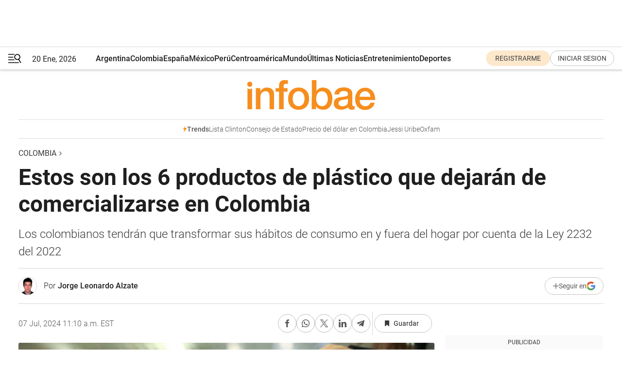

--- FILE ---
content_type: text/html; charset=utf-8
request_url: https://www.infobae.com/colombia/2024/07/07/estos-son-los-6-productos-de-plastico-que-dejaran-de-comercializarse-en-colombia/
body_size: 48518
content:
<!DOCTYPE html><html lang="es" style="scroll-behavior:smooth"><head><meta charSet="UTF-8"/><meta name="MobileOptimized" content="width"/><meta name="HandheldFriendly" content="true"/><meta name="apple-mobile-web-app-capable" content="yes"/><meta name="apple-mobile-web-app-status-bar-style" content="blank-translucent"/><title>Estos son los 6 productos de plástico que dejarán de comercializarse en Colombia - Infobae</title><meta name="title" content="Estos son los 6 productos de plástico que dejarán de comercializarse en Colombia - Infobae"/><meta name="description" content="Los colombianos tendrán que transformar sus hábitos de consumo en y fuera del hogar por cuenta de la Ley 2232 del 2022"/><meta http-equiv="X-UA-Compatible" content="IE=edge,chrome=1"/><link rel="preload" as="font" type="font/woff2" crossorigin="" fetchpriority="high" href="https://www.infobae.com/assets/fonts/roboto-v30-latin-regular.woff2"/><link rel="preload" as="font" type="font/woff2" crossorigin="" fetchpriority="high" href="https://www.infobae.com/assets/fonts/roboto-v30-latin-300.woff2"/><link rel="preload" as="font" type="font/woff2" crossorigin="" fetchpriority="high" href="https://www.infobae.com/assets/fonts/roboto-v30-latin-500.woff2"/><link rel="preload" as="font" type="font/woff2" crossorigin="" fetchpriority="high" href="https://www.infobae.com/assets/fonts/roboto-v30-latin-700.woff2"/><link rel="preload" as="font" type="font/woff2" crossorigin="" fetchpriority="high" href="https://www.infobae.com/assets/fonts/roboto-v30-latin-italic.woff2"/><link rel="preload" as="font" type="font/woff2" crossorigin="" fetchpriority="high" href="https://www.infobae.com/assets/fonts/roboto-v30-latin-300italic.woff2"/><link rel="preload" as="font" type="font/woff2" crossorigin="" fetchpriority="high" href="https://www.infobae.com/assets/fonts/roboto-v30-latin-500italic.woff2"/><link rel="preload" as="font" type="font/woff2" crossorigin="" fetchpriority="high" href="https://www.infobae.com/assets/fonts/roboto-v30-latin-700italic.woff2"/><link rel="preload" href="/pf/resources/dist/infobae/css/main.css?d=3771" as="style"/><link rel="stylesheet" href="/pf/resources/dist/infobae/css/main.css?d=3771" media="screen, print"/><link rel="manifest" crossorigin="use-credentials" href="/pf/resources/manifest.json?d=3771"/><script type="application/javascript" id="polyfill-script">if(!Array.prototype.includes||!(window.Object && window.Object.assign)||!window.Promise||!window.Symbol||!window.fetch){document.write('<script type="application/javascript" src="/pf/dist/engine/polyfill.js?d=3771&mxId=00000000" defer=""><\/script>')}</script><script id="fusion-engine-react-script" type="application/javascript" src="/pf/dist/engine/react.js?d=3771&amp;mxId=00000000" defer=""></script><script id="fusion-engine-combinations-script" type="application/javascript" src="/pf/dist/components/combinations/default.js?d=3771&amp;mxId=00000000" defer=""></script><link rel="preconnect" href="https://sb.scorecardresearch.com/"/><link rel="preconnect" href="https://www.google-analytics.com/"/><link rel="preconnect" href="https://s.go-mpulse.net/"/><link rel="preconnect" href="https://fundingchoicesmessages.google.com/"/><link rel="preconnect" href="https://stats.g.doubleclick.net/"/><link rel="preconnect" href="https://www.googletagservices.com/"/><link id="fusion-template-styles" rel="stylesheet" type="text/css"/><link rel="preload" as="image" href="https://www.infobae.com/assets/images/logos/logo_infobae_naranja.svg"/><script src="/pf/resources/dist/infobae/js/main.js?d=3771" defer=""></script><script src="https://d1bl11pgu3tw3h.cloudfront.net/vendor/comscore/5.2.0/streamsense.min.js?org=infobae" defer=""></script><script src="https://sb.scorecardresearch.com/beacon.js" defer=""></script><script defer="">var _comscore = _comscore || []; _comscore.push({ c1: "2", c2: "8030908", options: { enableFirstPartyCookie: true, bypassUserConsentRequirementFor1PCookie: true } }); (function () { var s = document.createElement("script"), el = document.getElementsByTagName("script")[0]; s.async = true; s.src = "https://sb.scorecardresearch.com/cs/8030908/beacon.js"; el.parentNode.insertBefore(s, el); })();</script><script defer="">try{(function(i,s,o,g,r,a,m){i["GoogleAnalyticsObject"]=r;i[r]=i[r]||function(){(i[r].q=i[r].q||[]).push(arguments)},i[r].l=1*new Date;a=s.createElement(o),m=s.getElementsByTagName(o)[0];a.async=0;a.src=g;m.parentNode.insertBefore(a,m)})(window,document,"script","https://www.google-analytics.com/analytics.js","ga");ga("create","UA-759511-1","auto");ga("send","pageview");}catch(error){console.log("Error al inicializar gaScript:",error);}</script><script src="https://www.googletagmanager.com/gtag/js?id=G-Q2J791G3GV" async=""></script><script defer="">try{window.dataLayer = window.dataLayer || [];function gtag(){dataLayer.push(arguments);}gtag('js', new Date());gtag('config', 'G-Q2J791G3GV');}catch(error){console.log("Error al inicializar gaScript4:",error);}</script><script id="ebx" src="//applets.ebxcdn.com/ebx.js" async=""></script><script async="" src="https://functions.adnami.io/api/macro/adsm.macro.infobae.com.js"></script><script src="https://accounts.google.com/gsi/client" async="" defer=""></script><script>
  !function(e,o,n,i){if(!e){e=e||{},window.permutive=e,e.q=[];var t=function(){return([1e7]+-1e3+-4e3+-8e3+-1e11).replace(/[018]/g,function(e){return(e^(window.crypto||window.msCrypto).getRandomValues(new Uint8Array(1))[0]&15>>e/4).toString(16)})};e.config=i||{},e.config.apiKey=o,e.config.workspaceId=n,e.config.environment=e.config.environment||"production",(window.crypto||window.msCrypto)&&(e.config.viewId=t());for(var g=["addon","identify","track","trigger","query","segment","segments","ready","on","once","user","consent"],r=0;r<g.length;r++){var w=g[r];e[w]=function(o){return function(){var n=Array.prototype.slice.call(arguments,0);e.q.push({functionName:o,arguments:n})}}(w)}}}(window.permutive,"0cd2c32e-1a14-4e1f-96f0-a022c497b9cb","aa463839-b614-4c77-b5e9-6cdf10e1960c",{"consentRequired": true});
    window.googletag=window.googletag||{},window.googletag.cmd=window.googletag.cmd||[],window.googletag.cmd.push(function(){if(0===window.googletag.pubads().getTargeting("permutive").length){var e=window.localStorage.getItem("_pdfps");window.googletag.pubads().setTargeting("permutive",e?JSON.parse(e):[]);var o=window.localStorage.getItem("permutive-id");o&&(window.googletag.pubads().setTargeting("puid",o),window.googletag.pubads().setTargeting("ptime",Date.now().toString())),window.permutive.config.viewId&&window.googletag.pubads().setTargeting("prmtvvid",window.permutive.config.viewId),window.permutive.config.workspaceId&&window.googletag.pubads().setTargeting("prmtvwid",window.permutive.config.workspaceId)}});
    </script><script async="" src="https://a564e303-c351-48a1-b5d1-38585e343734.edge.permutive.app/aa463839-b614-4c77-b5e9-6cdf10e1960c-web.js"></script><script defer="">try{function classThemeChange(){const e=window.localStorage.getItem("theme"),a=document.querySelector("html");a.classList.contains("dark")||"dark"!==e||a.classList.add("dark"),a.classList.contains("dark")&&""===e&&a.classList.remove("dark")}window.addEventListener("themeChange",classThemeChange),classThemeChange();}catch(error){console.log("Error al inicializar themeJS:", error);}</script><script>try{(function(w,d,s,l,i){w[l]=w[l]||[];w[l].push({'gtm.start': new Date().getTime(),event:'gtm.js'});var f=d.getElementsByTagName(s)[0], j=d.createElement(s),dl=l!='dataLayer'?'&l='+l:'';j.async=true;j.src= 'https://www.googletagmanager.com/gtm.js?id='+i+dl;f.parentNode.insertBefore(j,f); })(window,document,'script','dataLayer','GTM-KTGQDC9');}catch(error){console.log("Error al inicializar gtmScript:",error);}</script><script>
  "undefined"!=typeof window&&(window.googlefc=window.googlefc||{},window.googlefc.callbackQueue=window.googlefc.callbackQueue||[],window.googlefc.callbackQueue.push({CONSENT_DATA_READY(){__tcfapi("addEventListener",2.2,(e,o)=>{if(o){console.log("Success getting consent data");let t=JSON.parse(localStorage.getItem("permutive-consent"));if(e?.gdprApplies){if(console.log("Country applies GDPR"),e?.eventStatus==="useractioncomplete"){console.log("First time modal");let n=e.purpose.consents["1"];n?(console.log("Consent accepted"),window.permutive.consent({opt_in:!0,token:"123"})):(console.log("Consent refused"),window.permutive.consent({opt_in:!1}))}else console.log("Consent already granted, skipping.")}else t?.opt_in?console.log("Consent already accepted for non-GDPR country, skipping."):(console.log("No previous consent found; automatically accepting consent."),window.permutive.consent({opt_in:!0,token:"123"}))}else console.error("Error getting consent data")})}}));
  </script><script defer="">try{!function(f,b,e,v,n,t,s) {if(f.fbq)return;n=f.fbq=function(){n.callMethod? n.callMethod.apply(n,arguments):n.queue.push(arguments)}; if(!f._fbq)f._fbq=n;n.push=n;n.loaded=!0;n.version='2.0'; n.queue=[];t=b.createElement(e);t.async=!0; t.src=v;s=b.getElementsByTagName(e)[0]; s.parentNode.insertBefore(t,s)}(window, document,'script', 'https://connect.facebook.net/en_US/fbevents.js'); fbq('init', '336383993555320'); fbq('track', 'PageView'); fbq('track', 'ViewContent');}catch(error){console.log("Error al inicializar facebookPixelRawCodeScript:",error);}</script><script src="https://cdn.onesignal.com/sdks/web/v16/OneSignalSDK.page.js" defer=""></script><script>const getCountry=(timeZone)=>{switch(timeZone){case 'America/Argentina/Buenos_Aires':case 'America/Argentina/Catamarca':case 'America/Argentina/ComodRivadavia':case 'America/Argentina/Cordoba':case 'America/Argentina/Jujuy':case 'America/Argentina/La_Rioja':case 'America/Argentina/Mendoza':case 'America/Argentina/Rio_Gallegos':case 'America/Argentina/Salta':case 'America/Argentina/San_Juan':case 'America/Argentina/San_Luis':case 'America/Argentina/Tucuman':case 'America/Argentina/Ushuaia':case 'America/Buenos_Aires':case 'America/Catamarca':case 'America/Cordoba':case 'America/Jujuy':case 'America/Mendoza':case 'America/Rosario':return'Argentina';case 'America/Bahia_Banderas':case 'America/Cancun':case 'America/Chihuahua':case 'America/Ciudad_Juarez':case 'America/Ensenada':case 'America/Hermosillo':case 'America/Matamoros':case 'America/Mazatlan':case 'America/Merida':case 'America/Mexico_City':case 'America/Monterrey':case 'America/Ojinaga':case 'America/Santa_Isabel':case 'America/Tijuana':case 'Mexico/BajaNorte':case 'Mexico/BajaSur':case 'Mexico/General':return'México';case 'Africa/Ceuta':case 'Atlantic/Canary':case 'Europe/Madrid':return'España';case 'America/Lima':return'Perú';case 'America/Bogota':return'Colombia';default:return'Otros'}};const country=getCountry(Intl.DateTimeFormat().resolvedOptions().timeZone);const getActionMessage=()=>{if(country==='Argentina'){return'Suscribite a nuestras notificaciones para recibir las últimas noticias de Argentina.'}
          if(country==='Otros'){return'Suscríbete a nuestras notificaciones para recibir las últimas noticias de todos los países.'}
          return'Suscríbete a nuestras notificaciones para recibir las últimas noticias de '+country+'.'};window.OneSignalDeferred=window.OneSignalDeferred||[];window.OneSignalDeferred.push(async(OneSignal)=>{await OneSignal.init({appId:'bef19c97-ed8d-479f-a038-e9d3da77d4c9',safari_web_id:'web.onesignal.auto.364542e4-0165-4e49-b6eb-0136f3f4eaa9',notifyButton:{enable:!1},allowLocalhostAsSecureOrigin:!0,serviceWorkerParam:{scope:'/'},serviceWorkerPath:'OneSignalSDKWorker.js',promptOptions:{slidedown:{prompts:[{type:'push',autoPrompt:!0,text:{actionMessage:getActionMessage(),acceptButton:'Suscribirse',cancelButton:'Después'},},],},},welcomeNotification:{title:'¡Bienvenido!',message:'Gracias por suscribirte a las notificaciones',url:'https://www.infobae.com/',},});OneSignal.User.addTag('region',country)})</script><link rel="dns-prefetch" href="https://sb.scorecardresearch.com/"/><link rel="dns-prefetch" href="https://www.google-analytics.com/"/><link rel="dns-prefetch" href="https://s.go-mpulse.net/"/><link rel="dns-prefetch" href="https://fundingchoicesmessages.google.com/"/><link rel="dns-prefetch" href="https://stats.g.doubleclick.net/"/><link rel="dns-prefetch" href="https://www.googletagservices.com/"/><meta name="viewport" content="width=device-width, initial-scale=1.0, user-scalable=yes, minimum-scale=0.5, maximum-scale=2.0"/><meta name="google-site-verification" content="DqMfuNB2bg-Ou_FEVXxZuzmDpPJ1ZVmOQVvwfJACGmM"/><link rel="canonical" href="https://www.infobae.com/colombia/2024/07/07/estos-son-los-6-productos-de-plastico-que-dejaran-de-comercializarse-en-colombia/"/><link rel="amphtml" href="https://www.infobae.com/colombia/2024/07/07/estos-son-los-6-productos-de-plastico-que-dejaran-de-comercializarse-en-colombia/?outputType=amp-type"/><meta property="keywords" content="Plásticos de un solo uso,Prohibición,7 de julio del 2024,Ley 2232 de 2022,Excepciones,Colombia-noticias"/><meta name="robots" content="index, follow"/><meta name="googlebot" content="index, follow"/><meta name="robots" content="max-image-preview:large"/><meta name="distribution" content="global"/><meta name="rating" content="general"/><meta name="language" content="es_ES"/><link rel="alternate" type="application/rss+xml" title="RSS de Colombia - Infobae" href="https://www.infobae.com/arc/outboundfeeds/rss/category/colombia/"/><meta name="news_keywords" content="Plásticos de un solo uso,Prohibición,7 de julio del 2024,Ley 2232 de 2022,Excepciones,Colombia-noticias"/><meta property="article:section" content="Colombia"/><meta property="article:published_time" content="2024-06-23T18:01:05.755Z"/><meta property="article:modified_time" content="2024-07-07T15:11:40.354Z"/><meta property="last_updated_date" content="2024-07-07T15:11:40.354Z"/><meta property="article:author" content="https://www.infobae.com/autor/jorge-leonardo-alzate/"/><meta property="article:tag" content="Plásticos de un solo uso"/><meta property="article:tag" content="Prohibición"/><meta property="article:tag" content="7 de julio del 2024"/><meta property="article:tag" content="Ley 2232 de 2022"/><meta property="article:tag" content="Excepciones"/><meta property="article:tag" content="Colombia-noticias"/><meta property="article:opinion" content="false"/><meta name="twitter:card" content="summary_large_image"/><meta name="twitter:creator" content="@infobae"/><meta name="twitter:description" content="Los colombianos tendrán que transformar sus hábitos de consumo en y fuera del hogar por cuenta de la Ley 2232 del 2022"/><meta name="twitter:image" content="https://www.infobae.com/resizer/v2/NEWSKJYQWRFTTEOVUYAZSLR6LI.png?auth=74c5e4851db2660280c314699058366535532fc174dfe05d95637ec81db256a9&amp;smart=true&amp;width=1024&amp;height=512&amp;quality=85"/><meta name="twitter:site" content="@infobae"/><meta name="twitter:title" content="Estos son los 6 productos de plástico que dejarán de comercializarse en Colombia"/><meta property="twitter:domain" content="infobae.com"/><meta property="twitter:url" content="https://www.infobae.com/colombia/2024/07/07/estos-son-los-6-productos-de-plastico-que-dejaran-de-comercializarse-en-colombia/"/><meta property="og:title" content="Estos son los 6 productos de plástico que dejarán de comercializarse en Colombia"/><meta property="og:description" content="Los colombianos tendrán que transformar sus hábitos de consumo en y fuera del hogar por cuenta de la Ley 2232 del 2022"/><meta property="og:url" content="https://www.infobae.com/colombia/2024/07/07/estos-son-los-6-productos-de-plastico-que-dejaran-de-comercializarse-en-colombia/"/><meta property="og:type" content="article"/><meta property="og:site_name" content="infobae"/><meta property="og:locale" content="es_LA"/><meta property="og:image" itemProp="image" content="https://www.infobae.com/resizer/v2/NEWSKJYQWRFTTEOVUYAZSLR6LI.png?auth=74c5e4851db2660280c314699058366535532fc174dfe05d95637ec81db256a9&amp;smart=true&amp;width=1200&amp;height=630&amp;quality=85"/><meta property="og:image:width" content="1200"/><meta property="og:image:height" content="630"/><meta property="fb:app_id" content="907935373302455"/><meta property="fb:pages" content="34839376970"/><meta property="fb:pages" content="436205896728888"/><meta property="fb:pages" content="142361755806396"/><meta name="isDFP" content="true"/><meta name="dfpPageType" content="nota"/><meta name="dfp_path" content="infobae/colombia"/><meta property="article:publisher" content="https://www.facebook.com/infobae"/><script type="application/ld+json">{"@context":"https://schema.org","@type":"NewsMediaOrganization","name":"Infobae","description":"El sitio de noticias en español más leído en el mundo. Con redacciones en Ciudad de México, Madrid, Bogotá, Lima y Buenos Aires; y corresponsales en las principales ciudades del mundo.","email":"contacto@infobae.com","url":"https://www.infobae.com","sameAs":["https://www.facebook.com/Infobae/","https://www.youtube.com/@Infobae","https://x.com/infobae","https://es.wikipedia.org/wiki/Infobae","https://whatsapp.com/channel/0029Va4oNEALikgEL4Y8mb2K"],"logo":{"@type":"ImageObject","url":"https://www.infobae.com/resizer/v2/NCYGYV4JW5CQHKEULJMKQU6MZU.png?auth=31eb621d6ad5fda030d6c893a4efe3120a76cc8178216c9c9a07fd3dd89a360f&width=255&height=60&quality=90","height":60,"width":255}}</script><script type="application/ld+json">{"@context":"https://schema.org","@type":"BreadcrumbList","itemListElement":[{"@type":"ListItem","position":1,"item":{"@id":"https://infobae.com","name":"Infobae"}},{"@type":"ListItem","position":2,"item":{"@id":"https://infobae.com/colombia","name":"Colombia"}}]}</script><script type="application/ld+json">{"@context":"https://schema.org","@type":"NewsArticle","headline":"Estos son los 6 productos de plástico que dejarán de comercializarse en Colombia","description":"Los colombianos tendrán que transformar sus hábitos de consumo en y fuera del hogar por cuenta de la Ley 2232 del 2022","articleBody":"Con la Ley 2232 del 2022, seis plásticos de un solo uso dejarán de comercializarse en Colombia a partir del domingo 7 de julio, en cumplimiento con los tiempos ratificados por el alto tribunal, en un intento fallido por reevaluar la iniciativa cero plásticos para el 2030. Al mantener los plazos establecidos en el articulado, el Gobierno y la Sala Plena de la Corte Constitucional obligan a las empresas que quieran seguir en el negocio a encontrar alternativas sostenibles a estos seis productos que, a pesar de ser fácilmente reemplazables, son utilizados en masa. Ahora puede seguirnos en nuestro WhatsApp Channel y en Facebook. Pues bien, de una manera u otra, tendrán que transformar sus hábitos de consumo de plásticos y es que las bolsas, pitillos e, incluso, “copitos” dejarán de existir como se les conoce y junto a ellos otros tres elementos incluidos en la lista a continuación: Junto a ellos, el Gobierno espera seguir avanzando en un plan gradual en el que también dejarán de producirse: y las bolsas para domicilios, platos, bandejas, cuchillos, tenedores, cucharas y vasos de plástico, empaques para hilo dental y confeti para fiestas. Plásticos de un solo uso que quedan exentos de la prohibición y sustitución gradual: 1. Propósitos médicos por razones de asepsia e higiene; y para la conservación y protección médica, farmacéutica y/o de nutrición clínica que no cuenten con materiales alternativos para sustituirlos. 2. Contener productos químicos que presentan riesgo a la salud humana o para el medio ambiente en su manipulación. 3. Contener y conservar alimentos, líquidos y bebidas de origen animal, así como alimentos o insumos húmedos elaborados o preelaborados que, por razones de asepsia o inocuidad, por encontrarse en contacto directo con los alimentos, requieren de bolsa o recipiente de plástico de un solo uso. 4. Fines específicos que por razones de higiene o salud requieren de bolsa o recipiente de plástico de un solo uso, de conformidad con las normas sanitarias. 5. Prestar servicios en los establecimientos que brindan asistencia médica y para el uso por parte de personas con discapacidad. 6. Los plásticos de un solo uso cuyos sustitutos, en todos los casos, tengan un impacto ambiental y humano mayor de acuerdo con resultados de Análisis de Ciclo de Vida que incorporen todas las etapas del ciclo de vida del plástico (extracción de materia prima, producción, fabricación, distribución, consumo, recolección, disposición final (incluyendo su persistencia en el ambiente). 7. En cualquier caso, aquellos empaques o envases de los productos tomados en consideración por el Departamento Administrativo Nacional de Estadística (DANE) para la determinación del Índice de Precios al Consumidor (IPC) o Canasta Familiar, salvo aquellos que tengan por objeto empacar o envasar frutas, verduras y tubérculos frescos que en su estado natural cuenten con cáscaras; hierbas aromáticas frescas, hortalizas frescas y hongos frescos; ropa de lavandería; diarios; periódicos; y empaques para líquidos, alimentos y comidas no preenvasados para consumo inmediato, para llevar o para entrega a domicilio. 8. Empacar o envasar residuos peligrosos, de acuerdo con la normatividad vigente. 9. Aquellos productos fabricados con 100% de materia prima plástica reciclada proveniente de material posconsumo nacional, certificada por organismos acreditados para tal fin por parte del Gobierno nacional. Para determinar las entidades a las que hace referencia el presente numeral, el Gobierno nacional contará con un término de seis (6) meses a partir de la entrada en vigor de la presente ley. 10. Pitillos adheridos a envases de hasta 3000 mililitros (ml), que cuenten con un sistema de retención a estos con el cual se garantice su recolección y reciclaje en conjunto con el de los envases, siempre y cuando contengan productos incluidos en la canasta familiar, programas de alimentación escolar o productos que pretendan garantizar la seguridad alimentaria.","url":"https://www.infobae.com/colombia/2024/07/07/estos-son-los-6-productos-de-plastico-que-dejaran-de-comercializarse-en-colombia/","dateCreated":"2024-06-23T17:04:45Z","dateModified":"2024-07-07T15:11:40Z","datePublished":"2024-06-23T18:01:05Z","mainEntityOfPage":{"@type":"WebPage","@id":"https://www.infobae.com/colombia/2024/07/07/estos-son-los-6-productos-de-plastico-que-dejaran-de-comercializarse-en-colombia/"},"articleSection":"Colombia","creator":{"@type":"Person","name":"Jorge Leonardo Alzate","url":"https://www.infobae.com/autor/jorge-leonardo-alzate/"},"keywords":"Plásticos de un solo uso,Prohibición,7 de julio del 2024,Ley 2232 de 2022,Excepciones,Colombia-noticias","isAccessibleForFree":true,"copyrightYear":2024,"copyrightHolder":{"@type":"Organization","name":"Infobae","url":"https://www.infobae.com"},"inLanguage":"es-CO","contentLocation":{"@type":"Place","name":"Colombia"},"publisher":{"@type":"Organization","name":"infobae","logo":{"@type":"ImageObject","url":"https://www.infobae.com/resizer/v2/NCYGYV4JW5CQHKEULJMKQU6MZU.png?auth=31eb621d6ad5fda030d6c893a4efe3120a76cc8178216c9c9a07fd3dd89a360f&width=255&height=60&quality=90","height":60,"width":255}},"author":{"@type":"Person","name":"Jorge Leonardo Alzate","url":"https://www.infobae.com/autor/jorge-leonardo-alzate/"},"image":[{"@type":"ImageObject","url":"https://www.infobae.com/resizer/v2/NEWSKJYQWRFTTEOVUYAZSLR6LI.png?auth=74c5e4851db2660280c314699058366535532fc174dfe05d95637ec81db256a9&smart=true&width=1200&height=675&quality=85","width":1200,"height":675},{"@type":"ImageObject","url":"https://www.infobae.com/resizer/v2/NEWSKJYQWRFTTEOVUYAZSLR6LI.png?auth=74c5e4851db2660280c314699058366535532fc174dfe05d95637ec81db256a9&smart=true&width=1200&height=900&quality=85","width":1200,"height":900},{"@type":"ImageObject","url":"https://www.infobae.com/resizer/v2/NEWSKJYQWRFTTEOVUYAZSLR6LI.png?auth=74c5e4851db2660280c314699058366535532fc174dfe05d95637ec81db256a9&smart=true&width=1200&height=1200&quality=85","width":1200,"height":1200}]}</script><link rel="shortcut icon" type="image/x-icon" href="/pf/resources/favicon/favicon-32x32.png?d=3771"/><link rel="icon" sizes="16x16" type="image/png" href="/pf/resources/favicon/favicon-16x16.png?d=3771"/><link rel="icon" type="image/png" sizes="32x32" href="/pf/resources/favicon/favicon-32x32.png?d=3771"/><link rel="apple-touch-icon" href="/pf/resources/favicon/apple-touch-icon.png?d=3771"/><link rel="apple-touch-icon-precomposed" href="/pf/resources/favicon/apple-touch-icon-precomposed.png?d=3771"/><link rel="apple-touch-icon-120x120" href="/pf/resources/favicon/apple-touch-icon-120x120.png?d=3771"/><link rel="apple-touch-icon-120x120-precomposed" href="/pf/resources/favicon/apple-touch-icon-120x120-precomposed.png?d=3771"/><link rel="apple-touch-icon-152x152" href="/pf/resources/favicon/apple-touch-icon-152x152.png?d=3771"/><link rel="apple-touch-icon-152x152-precomposed" href="/pf/resources/favicon/apple-touch-icon-152x152-precomposed.png?d=3771"/><link rel="shortcut icon" sizes="192x192" href="/pf/resources/favicon/android-chrome-192x192.png?d=3771"/><link rel="shortcut icon" sizes="512x512" href="/pf/resources/favicon/android-chrome-512x512.png?d=3771"/><script async="" src="https://www.google.com/adsense/search/ads.js"></script><script>
        (function(g,o){
          g[o] = g[o] || function () {
            (g[o]['q'] = g[o]['q'] || []).push(arguments)
          }, g[o]['t'] = 1 * new Date
        })(window,'_googCsa');
      </script>
<script>(window.BOOMR_mq=window.BOOMR_mq||[]).push(["addVar",{"rua.upush":"false","rua.cpush":"false","rua.upre":"false","rua.cpre":"false","rua.uprl":"false","rua.cprl":"false","rua.cprf":"false","rua.trans":"","rua.cook":"false","rua.ims":"false","rua.ufprl":"false","rua.cfprl":"false","rua.isuxp":"false","rua.texp":"norulematch","rua.ceh":"false","rua.ueh":"false","rua.ieh.st":"0"}]);</script>
                              <script>!function(e){var n="https://s.go-mpulse.net/boomerang/";if("False"=="True")e.BOOMR_config=e.BOOMR_config||{},e.BOOMR_config.PageParams=e.BOOMR_config.PageParams||{},e.BOOMR_config.PageParams.pci=!0,n="https://s2.go-mpulse.net/boomerang/";if(window.BOOMR_API_key="C7HNE-7B57D-WM7L2-K2VFG-FX3EW",function(){function e(){if(!o){var e=document.createElement("script");e.id="boomr-scr-as",e.src=window.BOOMR.url,e.async=!0,i.parentNode.appendChild(e),o=!0}}function t(e){o=!0;var n,t,a,r,d=document,O=window;if(window.BOOMR.snippetMethod=e?"if":"i",t=function(e,n){var t=d.createElement("script");t.id=n||"boomr-if-as",t.src=window.BOOMR.url,BOOMR_lstart=(new Date).getTime(),e=e||d.body,e.appendChild(t)},!window.addEventListener&&window.attachEvent&&navigator.userAgent.match(/MSIE [67]\./))return window.BOOMR.snippetMethod="s",void t(i.parentNode,"boomr-async");a=document.createElement("IFRAME"),a.src="about:blank",a.title="",a.role="presentation",a.loading="eager",r=(a.frameElement||a).style,r.width=0,r.height=0,r.border=0,r.display="none",i.parentNode.appendChild(a);try{O=a.contentWindow,d=O.document.open()}catch(_){n=document.domain,a.src="javascript:var d=document.open();d.domain='"+n+"';void(0);",O=a.contentWindow,d=O.document.open()}if(n)d._boomrl=function(){this.domain=n,t()},d.write("<bo"+"dy onload='document._boomrl();'>");else if(O._boomrl=function(){t()},O.addEventListener)O.addEventListener("load",O._boomrl,!1);else if(O.attachEvent)O.attachEvent("onload",O._boomrl);d.close()}function a(e){window.BOOMR_onload=e&&e.timeStamp||(new Date).getTime()}if(!window.BOOMR||!window.BOOMR.version&&!window.BOOMR.snippetExecuted){window.BOOMR=window.BOOMR||{},window.BOOMR.snippetStart=(new Date).getTime(),window.BOOMR.snippetExecuted=!0,window.BOOMR.snippetVersion=12,window.BOOMR.url=n+"C7HNE-7B57D-WM7L2-K2VFG-FX3EW";var i=document.currentScript||document.getElementsByTagName("script")[0],o=!1,r=document.createElement("link");if(r.relList&&"function"==typeof r.relList.supports&&r.relList.supports("preload")&&"as"in r)window.BOOMR.snippetMethod="p",r.href=window.BOOMR.url,r.rel="preload",r.as="script",r.addEventListener("load",e),r.addEventListener("error",function(){t(!0)}),setTimeout(function(){if(!o)t(!0)},3e3),BOOMR_lstart=(new Date).getTime(),i.parentNode.appendChild(r);else t(!1);if(window.addEventListener)window.addEventListener("load",a,!1);else if(window.attachEvent)window.attachEvent("onload",a)}}(),"".length>0)if(e&&"performance"in e&&e.performance&&"function"==typeof e.performance.setResourceTimingBufferSize)e.performance.setResourceTimingBufferSize();!function(){if(BOOMR=e.BOOMR||{},BOOMR.plugins=BOOMR.plugins||{},!BOOMR.plugins.AK){var n=""=="true"?1:0,t="",a="aokn6lqx3sibm2lpzljq-f-33f38d0c2-clientnsv4-s.akamaihd.net",i="false"=="true"?2:1,o={"ak.v":"39","ak.cp":"619111","ak.ai":parseInt("650669",10),"ak.ol":"0","ak.cr":8,"ak.ipv":4,"ak.proto":"h2","ak.rid":"6919093e","ak.r":50796,"ak.a2":n,"ak.m":"dscr","ak.n":"ff","ak.bpcip":"3.148.223.0","ak.cport":41674,"ak.gh":"23.209.83.214","ak.quicv":"","ak.tlsv":"tls1.3","ak.0rtt":"","ak.0rtt.ed":"","ak.csrc":"-","ak.acc":"","ak.t":"1768934099","ak.ak":"hOBiQwZUYzCg5VSAfCLimQ==XGCa6DOpzjjKwpgTi4sK0rOW/rLvzUc0sQ6Uvr88xgcMvXLxGoBcqZtVncJ+l4ZJh4JENHH81PDWKM1x0SOLxNTBnGVwT+RdXVo1//[base64]/MozqTicxtGzfK5e2YoYMoncyIuX1K0YqHrDAIi4d5EngWAFvkSeeoh38UKp1Xa/ExP38Z2kSjchwpDpbHa/rvOs6Gk9ws6+as=","ak.pv":"135","ak.dpoabenc":"","ak.tf":i};if(""!==t)o["ak.ruds"]=t;var r={i:!1,av:function(n){var t="http.initiator";if(n&&(!n[t]||"spa_hard"===n[t]))o["ak.feo"]=void 0!==e.aFeoApplied?1:0,BOOMR.addVar(o)},rv:function(){var e=["ak.bpcip","ak.cport","ak.cr","ak.csrc","ak.gh","ak.ipv","ak.m","ak.n","ak.ol","ak.proto","ak.quicv","ak.tlsv","ak.0rtt","ak.0rtt.ed","ak.r","ak.acc","ak.t","ak.tf"];BOOMR.removeVar(e)}};BOOMR.plugins.AK={akVars:o,akDNSPreFetchDomain:a,init:function(){if(!r.i){var e=BOOMR.subscribe;e("before_beacon",r.av,null,null),e("onbeacon",r.rv,null,null),r.i=!0}return this},is_complete:function(){return!0}}}}()}(window);</script></head><body class="nd-body"><noscript><img src="https://sb.scorecardresearch.com/p?c1=2&amp;c2=8030908&amp;cv=4.4.0&amp;cj=1"/></noscript><noscript><iframe src="https://www.googletagmanager.com/ns.html?id=GTM-KTGQDC9" height="0" width="0" style="display:none;visibility:hidden"></iframe></noscript><noscript><img height="1" width="1" style="display:none" src="https://www.facebook.com/tr?id=336383993555320&ev=PageView&noscript=1"/></noscript><div id="fusion-app" class="fusion-app | infobae grid"><div class="article-right-rail-centered "><div class="article-right-rail-centered-layout "><nav><div class="interstitial_800x600 ad-wrapper"><div id="infobae_colombia_nota_interstitial_800x600" class="ad-interstitial-bg hide"></div><div class="dfpAd ad-interstitial"><button id="infobae_colombia_nota_interstitial_800x600_close" aria-label="infobae_colombia_nota_interstitial_800x600" class="close_ad hide"><i class="close"></i></button><div id="infobae/colombia/nota/interstitial_800x600" class="infobae/colombia/nota/interstitial_800x600 arcad"></div></div></div><div style="position:relative"><div class="masthead-navbar " id="mastheadnavbar"><div class="site-header" id="siteheader"><div class="sticky-navbar-ad-container"><div class="top_banner_970x80 ad-wrapper"><div class="dfpAd ad-top-banner"><div id="infobae/colombia/nota/top_banner_970x80" class="infobae/colombia/nota/top_banner_970x80 arcad"></div></div></div></div><div class="sectionnav-container"><span aria-label="Menu" class="hamburger hamburger-wrapper close" role="button" tabindex="-1"><svg viewBox="0 0 28 20" id="hamburger-icon" xmlns="http://www.w3.org/2000/svg" class="hamburger-icon" data-name="hamburger-icon" fill=""><path d="M27.8061 18.2936L23.9009 11.7199C26.6545 9.62581 27.2345 5.75713 25.1799 2.96266C23.0598 0.111715 18.9446 -0.552677 15.9985 1.50445C14.5751 2.49996 13.6279 3.97419 13.3517 5.66252C13.0628 7.34757 13.4737 9.04405 14.498 10.4274C16.2587 12.8169 19.499 13.7133 22.2858 12.6261L26.1944 19.1875C26.3514 19.4517 26.5513 19.6089 26.7784 19.668C26.9927 19.7238 27.2342 19.6816 27.4707 19.5593C28.2062 19.1465 28.0218 18.6387 27.8221 18.2846L27.8061 18.2936ZM24.3917 7.88058C24.0673 9.0572 23.2806 10.0477 22.1932 10.6578C21.1218 11.259 19.8172 11.4316 18.6191 11.1196C16.1094 10.466 14.6138 7.94849 15.2862 5.50947C15.9587 3.07045 18.5492 1.61694 21.0589 2.27047C23.5686 2.92401 25.0642 5.44156 24.3917 7.88058Z" fill=""></path><path d="M0 1.129C0 0.675362 0.371315 0.307617 0.829355 0.307617H12.9866C13.4446 0.307617 13.8159 0.675362 13.8159 1.129C13.8159 1.58264 13.4446 1.95038 12.9866 1.95038H0.829355C0.371315 1.95038 0 1.58264 0 1.129ZM0 7.04295C0 6.58931 0.371315 6.22157 0.829355 6.22157H10.5951C11.0531 6.22157 11.4245 6.58931 11.4245 7.04295C11.4245 7.49659 11.0531 7.86433 10.5951 7.86433H0.829355C0.371315 7.86433 0 7.49659 0 7.04295ZM0 12.9569C0 12.5033 0.371315 12.1355 0.829355 12.1355H12.9866C13.4446 12.1355 13.8159 12.5033 13.8159 12.9569C13.8159 13.4105 13.4446 13.7783 12.9866 13.7783H0.829355C0.371315 13.7783 0 13.4105 0 12.9569ZM0 18.8709C0 18.4172 0.371315 18.0495 0.829355 18.0495H22.4792C22.9372 18.0495 23.3086 18.4172 23.3086 18.8709C23.3086 19.3245 22.9372 19.6922 22.4792 19.6922H0.829355C0.371315 19.6922 0 19.3245 0 18.8709Z" fill=""></path></svg></span><a aria-label="infobae" class="site-logo" href="https://www.infobae.com/"><span class="site-logo"><img alt="Infobae" class="logo-image" height="25px" src="https://www.infobae.com/assets/images/logos/logo_infobae_naranja.svg" width="105px" fetchpriority="high" loading="eager"/></span></a><p class="date-info">20 Ene, 2026</p><div class="login-register-container"></div></div></div><nav class="content side-menu" id="side-menu" style="top:undefinedpx;height:calc(100vh - undefinedpx)"><div class="side-menu-sticky-items"><div class="queryly_searchicon_img"><label for="queryly_toggle" id="queryly-label"><button>Buscar en todo el sitio<svg id="search-icon" data-name="search-icon" xmlns="http://www.w3.org/2000/svg" viewBox="0 0 30 30"><path d="M20.35,17.59a10.43,10.43,0,1,0-3.21,3l7.7,7.65a2.19,2.19,0,1,0, 3.17-3l-.08-.07Zm-8.53.72a6.74,6.74,0,1,1,6.74-6.75,6.74,6.74,0,0,1-6.74,6.75Zm0,0"></path></svg></button></label></div></div><div class="dropdown"><div id="dropdown-item-ctn0" class="dropdown-item-ctn"><a class="item non-bold" href="https://www.infobae.com/?noredirect" rel="noopener noreferrer">Argentina</a></div><div id="dropdown-body0" class="dropdown-body"></div></div><div class="dropdown"><div id="dropdown-item-ctn2" class="dropdown-item-ctn"><a class="item non-bold" href="https://www.infobae.com/colombia/" rel="noopener noreferrer">Colombia</a></div><div id="dropdown-body2" class="dropdown-body"></div></div><div class="dropdown"><div id="dropdown-item-ctn4" class="dropdown-item-ctn"><a class="item non-bold" href="https://www.infobae.com/espana/" rel="noopener noreferrer">España</a></div><div id="dropdown-body4" class="dropdown-body"></div></div><div class="dropdown"><div id="dropdown-item-ctn6" class="dropdown-item-ctn"><a class="item non-bold" href="https://www.infobae.com/mexico/" rel="noopener noreferrer">México</a></div><div id="dropdown-body6" class="dropdown-body"></div></div><div class="dropdown"><div id="dropdown-item-ctn8" class="dropdown-item-ctn"><a class="item non-bold" href="https://www.infobae.com/peru/" rel="noopener noreferrer">Perú</a></div><div id="dropdown-body8" class="dropdown-body"></div></div><div class="dropdown"><div id="dropdown-item-ctn10" class="dropdown-item-ctn"><a class="item non-bold" href="https://www.infobae.com/centroamerica/" rel="noopener noreferrer">Centroamérica</a></div><div id="dropdown-body10" class="dropdown-body"></div></div><div class="dropdown"><div id="dropdown-item-ctn12" class="dropdown-item-ctn"><a class="item" href="https://www.infobae.com/america/" rel="noopener noreferrer">Mundo</a><div aria-label="Menu Item" class="icon-dropdown" role="button" tabindex="-1"><svg id="down-icon0" width="12" height="12" viewBox="0 0 12 8" fill="none" xmlns="http://www.w3.org/2000/svg" class="icon-drop "><path d="M-9.87742e-07 1.167C-9.69427e-07 0.748023 0.335182 0.41284 0.754162 0.41284C0.969636 0.41284 1.17314 0.496636 1.31679 0.652256L5.98541 5.72789L10.654 0.652257C10.9294 0.341015 11.4082 0.293132 11.7314 0.568461C12.0546 0.84379 12.0905 1.32262 11.8152 1.64584C11.8032 1.65781 11.7913 1.68175 11.7793 1.69372L6.54804 7.36789C6.26074 7.67913 5.78191 7.6911 5.47067 7.41577C5.4587 7.4038 5.44673 7.39183 5.42278 7.36789L0.203504 1.68175C0.071824 1.5381 -9.96114e-07 1.35853 -9.87742e-07 1.167Z" fill="#9B9B9B"></path></svg></div></div><div id="dropdown-body12" class="dropdown-body"><a class="dropdown-item" href="https://www.infobae.com/venezuela/"><span class="dropdown-submenu">Venezuela</span></a><a class="dropdown-item" href="https://www.infobae.com/economist/"><span class="dropdown-submenu">The economist</span></a><a class="dropdown-item" href="https://www.infobae.com/wapo/"><span class="dropdown-submenu">The Washington Post</span></a><a class="dropdown-item" href="https://www.infobae.com/america/realeza/"><span class="dropdown-submenu">Realeza</span></a><a class="dropdown-item" href="https://www.infobae.com/america/opinion/"><span class="dropdown-submenu">Opinión</span></a></div></div><div class="dropdown"><div id="dropdown-item-ctn14" class="dropdown-item-ctn"><a class="item non-bold" href="https://www.infobae.com/colombia/ultimas-noticias/" rel="noopener noreferrer">Últimas Noticias</a></div><div id="dropdown-body14" class="dropdown-body"></div></div><div class="dropdown"><div id="dropdown-item-ctn16" class="dropdown-item-ctn"><a class="item non-bold" href="https://www.infobae.com/tag/colombia-entretenimiento/" rel="noopener noreferrer">Entretenimiento</a></div><div id="dropdown-body16" class="dropdown-body"></div></div><div class="dropdown"><div id="dropdown-item-ctn18" class="dropdown-item-ctn"><a class="item non-bold" href="https://www.infobae.com/colombia/deportes/" rel="noopener noreferrer">Deportes</a></div><div id="dropdown-body18" class="dropdown-body"></div></div><div class="dropdown"><div id="dropdown-item-ctn20" class="dropdown-item-ctn"><a class="item non-bold" href="https://www.infobae.com/tag/colombia-violencia/" rel="noopener noreferrer">Violencia</a></div><div id="dropdown-body20" class="dropdown-body"></div></div><div class="dropdown"><div id="dropdown-item-ctn22" class="dropdown-item-ctn"><a class="item non-bold" href="https://www.infobae.com/cultura/" rel="noopener noreferrer">Cultura</a></div><div id="dropdown-body22" class="dropdown-body"></div></div><div class="dropdown"><div id="dropdown-item-ctn24" class="dropdown-item-ctn"><a class="item non-bold" href="https://www.infobae.com/que-puedo-ver/" rel="noopener noreferrer">Qué puedo ver</a></div><div id="dropdown-body24" class="dropdown-body"></div></div><div class="dropdown"><div id="dropdown-item-ctn26" class="dropdown-item-ctn"><a class="item" href="https://www.infobae.com/tendencias/" rel="noopener noreferrer">Tendencias</a><div aria-label="Menu Item" class="icon-dropdown" role="button" tabindex="-1"><svg id="down-icon0" width="12" height="12" viewBox="0 0 12 8" fill="none" xmlns="http://www.w3.org/2000/svg" class="icon-drop "><path d="M-9.87742e-07 1.167C-9.69427e-07 0.748023 0.335182 0.41284 0.754162 0.41284C0.969636 0.41284 1.17314 0.496636 1.31679 0.652256L5.98541 5.72789L10.654 0.652257C10.9294 0.341015 11.4082 0.293132 11.7314 0.568461C12.0546 0.84379 12.0905 1.32262 11.8152 1.64584C11.8032 1.65781 11.7913 1.68175 11.7793 1.69372L6.54804 7.36789C6.26074 7.67913 5.78191 7.6911 5.47067 7.41577C5.4587 7.4038 5.44673 7.39183 5.42278 7.36789L0.203504 1.68175C0.071824 1.5381 -9.96114e-07 1.35853 -9.87742e-07 1.167Z" fill="#9B9B9B"></path></svg></div></div><div id="dropdown-body26" class="dropdown-body"><a class="dropdown-item" href="https://www.infobae.com/tendencias/estar-mejor/"><span class="dropdown-submenu">Estar Mejor</span></a></div></div><div class="dropdown"><div id="dropdown-item-ctn28" class="dropdown-item-ctn"><a class="item non-bold" href="https://www.infobae.com/podcasts/" rel="noopener noreferrer">Podcasts</a></div><div id="dropdown-body28" class="dropdown-body"></div></div><div class="dropdown"><div id="dropdown-item-ctn30" class="dropdown-item-ctn"><a class="item non-bold" href="https://www.infobae.com/malditos-nerds/" rel="noopener noreferrer">Malditos Nerds</a></div><div id="dropdown-body30" class="dropdown-body"></div></div><div class="dropdown"><div id="dropdown-item-ctn32" class="dropdown-item-ctn"><a class="item non-bold" href="https://www.infobae.com/salud/" rel="noopener noreferrer">Salud</a></div><div id="dropdown-body32" class="dropdown-body"></div></div><div class="dropdown"><div id="dropdown-item-ctn34" class="dropdown-item-ctn"><a class="item non-bold" href="https://www.infobae.com/tecno/" rel="noopener noreferrer">Tecno</a></div><div id="dropdown-body34" class="dropdown-body"></div></div><div class="dark-mode-btn "><div class="dark-mode-btn__container "><div class="dark-mode-btn__toggler "><div class="dark-mode-btn__circle "></div><svg class="light-icon" width="12" height="12" viewBox="0 0 12 12" fill="none" xmlns="http://www.w3.org/2000/svg"><path d="M12 6.10608C11.8953 6.34856 11.7107 6.445 11.4462 6.43122C11.2092 6.41745 10.9722 6.43122 10.738 6.42847C10.4762 6.42847 10.2861 6.24385 10.2861 6.00137C10.2861 5.75614 10.4762 5.57703 10.738 5.57428C10.975 5.57428 11.2119 5.5853 11.4462 5.57152C11.7107 5.55499 11.8925 5.65418 12 5.89666V6.11159V6.10608Z" fill="#1F1F1F"></path><path d="M5.89114 12C5.64866 11.8953 5.55222 11.7107 5.566 11.4462C5.57978 11.2092 5.566 10.9722 5.56876 10.738C5.56876 10.4762 5.75337 10.2861 5.99585 10.2861C6.23833 10.2861 6.42295 10.4762 6.42295 10.738C6.42295 10.975 6.41192 11.2119 6.4257 11.4462C6.44223 11.7107 6.34304 11.8925 6.10056 12H5.88563H5.89114Z" fill="#1F1F1F"></path><path d="M5.99859 2.57084C7.89158 2.57084 9.43188 4.11389 9.42636 6.00414C9.42361 7.88887 7.88331 9.42642 5.99859 9.42642C4.10835 9.42642 2.5653 7.88336 2.57081 5.99036C2.57357 4.10563 4.11386 2.56808 5.99859 2.56808V2.57084ZM6.00685 3.42778C4.5878 3.42503 3.43051 4.57681 3.42775 5.99036C3.425 7.40942 4.57678 8.56672 5.99032 8.56947C7.40938 8.57223 8.56666 7.42045 8.56942 6.00414C8.57218 4.58508 7.4204 3.42778 6.0041 3.42503L6.00685 3.42778Z" fill="#1F1F1F"></path><path d="M6.42851 0.856948C6.42851 0.994721 6.42851 1.13249 6.42851 1.27302C6.423 1.52377 6.24114 1.7139 6.00417 1.7139C5.7672 1.7139 5.57708 1.52652 5.57432 1.27853C5.57157 0.997476 5.57157 0.716419 5.57432 0.435362C5.57432 0.184616 5.76445 0 6.00417 0C6.23563 0 6.423 0.187371 6.42851 0.429852C6.43127 0.573135 6.42851 0.716419 6.42851 0.856948Z" fill="#1F1F1F"></path><path d="M0.851433 6.4285C0.713661 6.4285 0.575889 6.4285 0.435361 6.4285C0.18737 6.42299 0 6.23562 0 5.9959C0 5.75617 0.18737 5.57431 0.440872 5.57155C0.716416 5.5688 0.994717 5.57155 1.27026 5.57155C1.52101 5.57155 1.71113 5.75893 1.71389 5.9959C1.71389 6.23838 1.52652 6.42575 1.26475 6.4285C1.12698 6.4285 0.989206 6.4285 0.848678 6.4285H0.851433Z" fill="#1F1F1F"></path><path d="M1.6312 2.11615C1.63671 1.88745 1.71662 1.75519 1.87368 1.67804C2.03074 1.60088 2.19607 1.60915 2.32558 1.72763C2.52672 1.90949 2.71961 2.10238 2.90422 2.30352C3.05301 2.4661 3.03097 2.7196 2.87667 2.87391C2.7196 3.02821 2.46886 3.05025 2.30629 2.90146C2.1079 2.72235 1.92053 2.52947 1.73867 2.33384C1.67805 2.26495 1.65325 2.163 1.63396 2.11891L1.6312 2.11615Z" fill="#1F1F1F"></path><path d="M9.8865 1.63127C10.1152 1.63953 10.2475 1.71944 10.3246 1.8765C10.4018 2.03632 10.388 2.19889 10.2695 2.32564C10.0877 2.52679 9.89477 2.71967 9.69362 2.90153C9.52829 3.05033 9.27755 3.02553 9.12324 2.86847C8.96894 2.71141 8.9524 2.46066 9.1012 2.29809C9.28306 2.10245 9.47319 1.91232 9.66882 1.73322C9.73495 1.6726 9.83966 1.65055 9.8865 1.63127Z" fill="#1F1F1F"></path><path d="M1.63124 9.87282C1.65604 9.82597 1.69186 9.71576 1.7635 9.6386C1.92332 9.4595 2.09691 9.29141 2.27326 9.12609C2.44961 8.95525 2.70587 8.96076 2.87395 9.12609C3.04203 9.29141 3.04754 9.55043 2.8767 9.72678C2.70862 9.90313 2.53503 10.0767 2.35592 10.2476C2.22091 10.3771 2.05558 10.4074 1.88474 10.3302C1.71942 10.2558 1.63675 10.1208 1.62849 9.87557L1.63124 9.87282Z" fill="#1F1F1F"></path><path d="M10.3716 9.89209C10.3605 10.1208 10.2779 10.2531 10.1208 10.3275C9.96099 10.4019 9.80117 10.3881 9.67167 10.2696C9.47603 10.0877 9.28591 9.90036 9.10405 9.70197C8.94974 9.53389 8.97178 9.27763 9.13436 9.12057C9.29142 8.96902 9.54216 8.95248 9.70473 9.10403C9.89762 9.28314 10.085 9.46775 10.2613 9.66339C10.3247 9.73503 10.3495 9.8425 10.3716 9.89209Z" fill="#1F1F1F"></path></svg><svg class="dark-icon" width="12" height="12" viewBox="0 0 12 12" fill="none" xmlns="http://www.w3.org/2000/svg"><path d="M0 5.6173C0.0203122 5.43051 0.0372386 5.24373 0.0643215 5.06034C0.314839 3.37929 1.12056 2.02766 2.4747 1.00545C3.0773 0.550379 3.74422 0.227753 4.46869 0.0205937C4.65488 -0.0337432 4.83769 0.0205937 4.93925 0.17002C5.0442 0.319447 5.04081 0.492646 4.90878 0.659052C4.52624 1.14129 4.25202 1.67447 4.09968 2.27218C3.82885 3.33175 3.90671 4.36075 4.36374 5.3558C4.84785 6.40178 5.62648 7.15571 6.67594 7.61078C7.44104 7.94359 8.24337 8.04887 9.07278 7.93341C9.89881 7.81794 10.6267 7.48852 11.28 6.97232C11.3647 6.9044 11.473 6.83988 11.578 6.8229C11.8589 6.77875 12.0519 7.00628 11.9876 7.28136C11.754 8.25264 11.3241 9.12542 10.6673 9.88274C9.8785 10.7929 8.90352 11.4279 7.74572 11.7506C5.92101 12.26 4.20463 11.9917 2.64059 10.9219C1.29998 10.005 0.470565 8.72808 0.128643 7.13533C0.0744772 6.88742 0.0575511 6.63272 0.0236975 6.38141C0.0169267 6.34066 0.0101555 6.2999 0.0033848 6.25575C0.0033848 6.0452 0.0033848 5.83125 0.0033848 5.62069L0 5.6173ZM3.63589 1.2228C1.77732 2.17709 0.51119 4.33359 0.897122 6.72441C1.28644 9.1424 3.23303 10.9491 5.68742 11.1563C8.04025 11.3566 9.99699 9.95746 10.8399 8.24584C8.6293 9.16617 6.55069 8.9692 4.80045 7.26778C3.04683 5.55956 2.78277 3.48118 3.63927 1.2228H3.63589Z" fill="white"></path>;</svg></div></div></div></nav><nav class="right-panel " id="right-panel" style="height:calc(100vh - undefinedpx)"><div class="right-panel__header"><div class="right-panel__user-data"><div class="right-panel__content-avatar"><div class="user-default-avatar-ctn"><svg class="user-default-avatar" viewBox="0 0 32 32" fill="none" xmlns="http://www.w3.org/2000/svg"><path d="M24.544 27.9848C24.544 26.7713 24.5689 25.6161 24.544 24.4608C24.411 21.9425 22.3996 19.9311 19.8813 19.8064C17.3381 19.7649 14.7948 19.7649 12.2515 19.8064C9.63345 19.8563 7.51406 21.9674 7.44757 24.5855C7.42264 25.5745 7.43926 26.5636 7.43095 27.5443V28.0263C3.00101 24.8764 0.665526 19.5405 1.34706 14.1464C2.36935 6.05951 9.75812 0.32469 17.845 1.34698C23.8292 2.10331 28.7578 6.4252 30.2788 12.2681C31.8496 18.194 29.564 24.4691 24.544 27.9848M15.9833 6.50001C13.1575 6.50832 10.8801 8.80225 10.8885 11.6281C10.8968 14.4539 13.1907 16.7313 16.0165 16.7229C18.8424 16.7146 21.1197 14.4207 21.1114 11.5949C21.1114 11.5949 21.1114 11.5865 21.1114 11.5782C21.0948 8.76069 18.8008 6.4917 15.9833 6.50001" fill="#D5D5D5"></path><circle cx="16" cy="16" r="15.75" stroke="#777777" stroke-width="0.5"></circle></svg></div></div><div class="right-panel__content-info"><span>Bienvenido</span><span>Por favor, ingresa a tu cuenta.</span></div></div><div class="right-panel__auth-buttons"><button aria-label="Registrarme" class="right-panel__auth-buttons-register">REGISTRARME</button><button aria-label="Iniciar sesión" class="right-panel__auth-buttons-login">INICIAR SESIÓN</button></div></div></nav></div></div><div class="width_full" style="height:falsepx"></div></nav><div class="article-right-rail-centered-content"><aside class="article-right-rail-centered-left-span span-rail" data-element="span-rail"><div class="span-section"><div class="megalateral_2_250x600 ad-wrapper ad-desktop"><div class="dfpAd ad-megalateral"><div id="infobae/colombia/nota/megalateral_2_250x600" class="infobae/colombia/nota/megalateral_2_250x600 arcad"></div></div></div></div></aside><div class="article-right-rail-centered-layout-body "><div class="top page-container"><div class="masthead-header"><div class="mhh-new"><div id="fusion-static-enter:static-masthead-header" style="display:none" data-fusion-component="static-masthead-header" data-persistent-entry="true"></div><a aria-label="Logo link" class="mhh-site-logo" href="https://www.infobae.com/" rel="noreferrer noopener"><img alt="Infobae" height="65" loading="eager" src="https://www.infobae.com/assets/images/logos/logo_infobae_naranja.svg" width="280" fetchpriority="high"/></a><div id="fusion-static-exit:static-masthead-header" style="display:none" data-fusion-component="static-masthead-header" data-persistent-exit="true"></div><div class="header_izq_180x70 ad-wrapper ad-desktop"><div class="dfpAd ad-header-masthead-left"><div id="infobae/colombia/nota/header_izq_180x70" class="infobae/colombia/nota/header_izq_180x70 arcad"></div></div></div><div class="header_der_180x70 ad-wrapper ad-desktop"><div class="dfpAd ad-header-masthead-right"><div id="infobae/colombia/nota/header_der_180x70" class="infobae/colombia/nota/header_der_180x70 arcad"></div></div></div></div><div class="ctn-quicklinks"></div></div></div><section class="article-section page-container"><header class="article-header-wrapper"><div class="article-header with-follow-button-ctn"><div class="display_flex justify_space_between article-section-ctn"><div class="display_flex align_items_center"><a aria-label="Colombia" class="display_flex align_items_center article-section-tag" href="/colombia/">Colombia</a><svg class="arrow" fill="none" viewBox="0 0 5 8" xmlns="http://www.w3.org/2000/svg"><path d="M0.519579 8C0.240259 8 0.0168041 7.77654 0.0168041 7.49723C0.0168041 7.35358 0.0726679 7.21791 0.176415 7.12214L3.56017 4.00973L0.176415 0.897311C-0.0310792 0.713758 -0.0630014 0.394536 0.120551 0.179062C0.304104 -0.0364133 0.623326 -0.0603549 0.838801 0.123198C0.846781 0.131178 0.862742 0.139159 0.870723 0.147139L4.6535 3.63464C4.861 3.82617 4.86898 4.14539 4.68543 4.35289C4.67744 4.36087 4.66946 4.36885 4.6535 4.38481L0.862742 7.86433C0.766976 7.95212 0.647267 8 0.519579 8V8Z"></path></svg></div></div><h1 id="estos-son-los-6-productos-de-plastico-que-dejaran-de-comercializarse-en-colombia" class="display-block article-headline text_align_left">Estos son los 6 productos de plástico que dejarán de comercializarse en Colombia</h1><h2 class="article-subheadline text_align_left">Los colombianos tendrán que transformar sus hábitos de consumo en y fuera del hogar por cuenta de la Ley 2232 del 2022</h2><div class="display_flex align_items_center flex_row byline follow-button-ctn has-author"><div class="display_flex byline-image-ctn"><div class="author-image-header" style="margin-left:0"><div class=""><picture><source srcSet="https://www.infobae.com/resizer/v2/https%3A%2F%2Fauthor-service-images-prod-us-east-1.publishing.aws.arc.pub%2Finfobae%2F8ab3fe4e-740f-46cf-9dd1-faa2cfdbc5fe.jpg?auth=f5c184e184ba41e2b9e025dc36d0175159bbf3ca76565a79c88aa761071df1b4&amp;smart=true&amp;width=40&amp;height=40&amp;quality=85" media="(min-width: 80px)"/><img alt="Jorge Leonardo Alzate" class="global-image byline-author-image" decoding="async" fetchpriority="high" height="1" loading="eager" src="https://www.infobae.com/resizer/v2/https%3A%2F%2Fauthor-service-images-prod-us-east-1.publishing.aws.arc.pub%2Finfobae%2F8ab3fe4e-740f-46cf-9dd1-faa2cfdbc5fe.jpg?auth=f5c184e184ba41e2b9e025dc36d0175159bbf3ca76565a79c88aa761071df1b4&amp;smart=true&amp;width=40&amp;height=40&amp;quality=85" width="1"/></picture></div></div></div><p class="display_flex authors-name-txt-ctn"><span>Por </span> <a aria-label="Jorge Leonardo Alzate" class="author-name" href="/autor/jorge-leonardo-alzate/">Jorge Leonardo Alzate</a></p><a aria-label="Seguir en Google" class="follow-button display_flex align_items_center" href="https://profile.google.com/cp/CgsvbS8wMTI1aDVmaA" rel="noopener noreferrer" target="_blank" title="Seguir en Google"><svg id="Capa_1" xmlns="http://www.w3.org/2000/svg" viewBox="0 0 9.9 10" width="16" height="16" class="follow-button-icon-more"><g id="Grupo_9508"><g id="Grupo_9506"><path id="Uni\xF3n_6" fill="#707070" d="M4.3,9.3v-3.7H.6c-.36-.03-.63-.34-.6-.7,.03-.32,.28-.57,.6-.6h3.7V.6c.03-.36,.34-.63,.7-.6,.32,.03,.57,.28,.6,.6v3.7h3.7c.36,.03,.63,.34,.6,.7-.03,.32-.28,.57-.6,.6h-3.69v3.7c.03,.36-.24,.67-.6,.7-.36,.03-.67-.24-.7-.6,0-.03,0-.07,0-.1h0Z"></path></g></g></svg><span>Seguir en</span><img alt="Icono de Google para seguir en redes sociales" class="follow-button-icon" height="18" src="https://www.infobae.com/assets/images/icons/IconGoogle.svg" width="18" fetchpriority="high" loading="eager" decoding="async"/></a></div></div></header><article class="article"><div class="sharebar-container display_flex"><div class="share-bar-article-date-container "><span class="sharebar-article-date">07 Jul, 2024 11:10 a.m. EST</span></div><div class="sharebar-buttons-container display_flex"><div aria-label="Guardar" class="sharebar-buttons button-save" role="button" tabindex="0"><svg width="9" height="12" viewBox="0 0 8 10" fill="none" xmlns="http://www.w3.org/2000/svg" class="saved-icon saved"><path d="M6.64286 0.5V9.31687L4.1116 7.16407L4.11106 7.16361C3.79894 6.89891 3.34392 6.89891 3.03179 7.16361L3.03126 7.16407L0.5 9.31687V0.5H6.64286Z"></path></svg><span class="buttons-save-text">Guardar</span></div><div class="sharebar-buttons-separator"></div><button class="sharemenu-buttons display_flex" aria-label="Compartir en Telegram"><svg width="38" height="38" viewBox="0 0 38 38" fill="none" xmlns="http://www.w3.org/2000/svg"><rect x="0.5" y="0.5" width="37" height="37" rx="18.5" fill="white"></rect><rect x="0.5" y="0.5" width="37" height="37" rx="18.5" stroke="#C2C2C2"></rect><path d="M24.9696 12.5511L10.3405 18.0494C10.0623 18.151 9.92701 18.4484 10.0398 18.7168C10.0999 18.8619 10.2277 18.9779 10.3856 19.0214L14.1068 20.0805L15.4975 24.3312C15.6028 24.6576 15.9636 24.839 16.2944 24.7374C16.3921 24.7084 16.4823 24.6504 16.5575 24.5778L18.482 22.6846L22.2558 25.354C22.6091 25.6006 23.0977 25.5281 23.3533 25.1872C23.421 25.1001 23.4661 24.9986 23.4887 24.897L25.9845 13.3707C26.0672 12.979 25.8116 12.5946 25.4056 12.5148C25.2628 12.4858 25.1124 12.5003 24.9771 12.5511M23.1429 15.1116L16.347 20.9147C16.2793 20.9727 16.2342 21.0525 16.2267 21.1395L15.9636 23.381C15.9636 23.4172 15.926 23.4462 15.8884 23.439C15.8583 23.439 15.8358 23.4172 15.8283 23.3955L14.7533 20.0442C14.7007 19.8919 14.7683 19.7251 14.9111 19.638L22.9399 14.836C23.0226 14.7852 23.1353 14.8142 23.1804 14.894C23.2255 14.9666 23.2105 15.0536 23.1504 15.1116" fill="#555555"></path></svg></button><button class="sharemenu-buttons display_flex" aria-label="Compartir en Linkedin"><svg width="38" height="38" viewBox="0 0 38 38" fill="none" xmlns="http://www.w3.org/2000/svg"><rect x="0.5" y="0.5" width="37" height="37" rx="18.5" fill="white"></rect><rect x="0.5" y="0.5" width="37" height="37" rx="18.5" stroke="#C2C2C2"></rect><path d="M16.5556 27V16.2231H19.963V17.6949C20.0185 17.6368 20.0648 17.5787 20.1111 17.5206C20.8611 16.349 22.2037 15.739 23.537 15.981C25.3889 16.1359 26.8426 17.7046 26.9259 19.6411C26.9722 20.0478 27 20.4641 27 20.8708C27 22.817 27 24.7633 27 26.7095V26.9806H23.5741V26.6805C23.5741 24.8892 23.5741 23.0882 23.5741 21.2969C23.5741 20.8805 23.5278 20.4545 23.4259 20.0478C23.1945 19.1279 22.2963 18.5663 21.4074 18.8084C21.2037 18.8665 21 18.9633 20.8333 19.0989C20.3333 19.4281 20.0185 19.9897 19.9907 20.6094C19.9722 21.1419 19.9722 21.6842 19.9722 22.2167V26.9903H16.5648L16.5556 27ZM11.2222 27V16.2037H11.7407C12.6204 16.2037 13.5 16.2037 14.3796 16.2037C14.5833 16.2037 14.6482 16.2328 14.6482 16.4748V26.9903H11.2222V27ZM11.0093 12.8825C11.0093 11.8465 11.8055 11.0041 12.787 11.0041C12.8426 11.0041 12.8982 11.0041 12.9537 11.0041C13.9445 10.9363 14.7963 11.7206 14.8611 12.7567C14.8611 12.7954 14.8611 12.8438 14.8611 12.8825C14.8426 13.9283 14.0278 14.761 13.0278 14.7416C12.9907 14.7416 12.9537 14.7416 12.9259 14.7416H12.9074C11.9259 14.8191 11.0741 14.0445 11 13.0181C11 12.9697 11 12.931 11 12.8825H11.0093Z" fill="#555555"></path></svg></button><button class="sharemenu-buttons display_flex" aria-label="Compartir en Twitter"><svg width="38" height="38" viewBox="0 0 38 38" fill="none" xmlns="http://www.w3.org/2000/svg"><rect x="0.5" y="0.5" width="37" height="37" rx="18.5" fill="white"></rect><rect x="0.5" y="0.5" width="37" height="37" rx="18.5" stroke="#C2C2C2"></rect><path d="M11.0391 11L17.2165 19.8249L11 27H12.399L17.8415 20.7182L22.2389 27H27L20.475 17.6786L26.2613 11H24.8623L19.85 16.7855L15.8001 11H11.0391ZM13.0965 12.101H15.2838L24.9423 25.8987H22.7551L13.0965 12.101Z" fill="#555555"></path></svg></button><button class="sharemenu-buttons display_flex" aria-label="Compartir en Whatsapp"><svg width="38" height="38" viewBox="0 0 38 38" fill="none" xmlns="http://www.w3.org/2000/svg"><rect x="0.5" y="0.5" width="37" height="37" rx="18.5" fill="white"></rect><rect x="0.5" y="0.5" width="37" height="37" rx="18.5" stroke="#C2C2C2"></rect><path d="M21.2863 19.9439C21.0997 19.8551 20.9664 19.9262 20.8419 20.0861C20.6731 20.3261 20.4687 20.5483 20.2909 20.7794C20.1665 20.9393 20.0243 20.9749 19.8376 20.8949C18.6645 20.4239 17.7757 19.6506 17.1269 18.5841C17.0292 18.4242 17.038 18.2997 17.1536 18.1575C17.3225 17.9531 17.4824 17.7576 17.6157 17.5354C17.678 17.4287 17.7135 17.2599 17.678 17.1532C17.4735 16.6111 17.2425 16.0867 17.0114 15.5535C16.9669 15.4557 16.8781 15.3313 16.7892 15.3224C16.4248 15.2602 16.0426 15.1891 15.7316 15.4912C15.1094 16.0778 14.8784 16.7977 15.0383 17.6243C15.1805 18.3619 15.5983 18.9663 16.0426 19.5618C16.887 20.6638 17.8646 21.6237 19.1622 22.1925C19.7932 22.4769 20.4331 22.7613 21.1441 22.7613C21.2685 22.7613 21.393 22.7613 21.5085 22.7346C22.4506 22.5391 23.1172 22.0058 23.0816 21.0193C23.0816 20.9216 23.0194 20.7794 22.9483 20.7438C22.3973 20.4594 21.8462 20.2017 21.2863 19.9439Z" fill="#555555"></path><path d="M26.9482 17.8724C26.3972 13.4642 22.1401 10.3447 17.7229 11.1179C12.6481 11.9977 9.71521 17.2859 11.6883 21.9963C12.1948 22.6629 12.0615 23.3472 11.8216 24.0849C11.5105 25.027 11.2794 26.0046 11.0039 27C11.1194 26.9733 11.1994 26.9644 11.2794 26.9378C12.5059 26.6178 13.7324 26.3068 14.9411 25.9868C15.1544 25.9335 15.3144 25.9602 15.5099 26.0579C17.1719 26.8667 18.9227 27.0978 20.718 26.7067C24.833 25.7913 27.4548 22.0496 26.9305 17.8902L26.9482 17.8724ZM20.0515 25.4624C18.4784 25.7113 17.003 25.3913 15.6166 24.6003C15.5099 24.5381 15.3411 24.5115 15.2077 24.547C14.4612 24.7248 13.7146 24.9292 12.9147 25.1336C13.1192 24.3693 13.3058 23.6672 13.5102 22.9473C13.5635 22.7606 13.5369 22.6273 13.4391 22.4673C11.0039 18.5479 13.1014 13.5442 17.6163 12.5043C21.2868 11.6511 25.0285 14.1841 25.5884 17.908C26.1395 21.5519 23.6954 24.8936 20.0515 25.4624Z" fill="#555555"></path></svg></button><button class="sharemenu-buttons display_flex" aria-label="Compartir en Facebook"><svg width="38" height="38" viewBox="0 0 38 38" fill="none" xmlns="http://www.w3.org/2000/svg"><rect x="0.5" y="0.5" width="37" height="37" rx="18.5" fill="white"></rect><rect x="0.5" y="0.5" width="37" height="37" rx="18.5" stroke="#C2C2C2"></rect><path d="M17.3544 26.9921V18.9235H15V16.3346H17.3544V16.0805C17.3544 15.3816 17.3291 14.6748 17.3882 13.976C17.3882 12.8642 18.0633 11.8556 19.1266 11.3712C19.5232 11.1965 19.9452 11.0853 20.3755 11.0376C21.2532 10.9741 22.1308 10.99 23 11.0932V13.4201H22.7722C22.2743 13.4201 21.7848 13.4201 21.2869 13.436C20.73 13.4042 20.2489 13.8013 20.2152 14.3254C20.2152 14.373 20.2152 14.4128 20.2152 14.4604C20.1983 15.0481 20.2152 15.6357 20.2152 16.2234C20.2152 16.2552 20.2152 16.2949 20.2321 16.3267H22.9409C22.8228 17.2082 22.7046 18.0579 22.5865 18.9315H20.2236V27H17.3629L17.3544 26.9921Z" fill="#555555"></path></svg></button></div></div><div class="body-article "><div class="visual__image image-initial-width"><picture><source srcSet="https://www.infobae.com/resizer/v2/NEWSKJYQWRFTTEOVUYAZSLR6LI.png?auth=74c5e4851db2660280c314699058366535532fc174dfe05d95637ec81db256a9&amp;smart=true&amp;width=992&amp;height=558&amp;quality=85" media="(min-width: 1000px)"/><source srcSet="https://www.infobae.com/resizer/v2/NEWSKJYQWRFTTEOVUYAZSLR6LI.png?auth=74c5e4851db2660280c314699058366535532fc174dfe05d95637ec81db256a9&amp;smart=true&amp;width=768&amp;height=432&amp;quality=85" media="(min-width: 768px)"/><source srcSet="https://www.infobae.com/resizer/v2/NEWSKJYQWRFTTEOVUYAZSLR6LI.png?auth=74c5e4851db2660280c314699058366535532fc174dfe05d95637ec81db256a9&amp;smart=true&amp;width=577&amp;height=325&amp;quality=85" media="(min-width: 580px)"/><source srcSet="https://www.infobae.com/resizer/v2/NEWSKJYQWRFTTEOVUYAZSLR6LI.png?auth=74c5e4851db2660280c314699058366535532fc174dfe05d95637ec81db256a9&amp;smart=true&amp;width=420&amp;height=236&amp;quality=85" media="(min-width: 350px)"/><source srcSet="https://www.infobae.com/resizer/v2/NEWSKJYQWRFTTEOVUYAZSLR6LI.png?auth=74c5e4851db2660280c314699058366535532fc174dfe05d95637ec81db256a9&amp;smart=true&amp;width=350&amp;height=197&amp;quality=85" media="(min-width: 80px)"/><img alt="Son seis los productos que" class="global-image" decoding="async" fetchpriority="high" height="540" loading="eager" src="https://www.infobae.com/resizer/v2/NEWSKJYQWRFTTEOVUYAZSLR6LI.png?auth=74c5e4851db2660280c314699058366535532fc174dfe05d95637ec81db256a9&amp;smart=true&amp;width=350&amp;height=197&amp;quality=85" width="960"/></picture><figcaption class="article-figcaption-img">Son seis los productos que dejarán de circular el domingo 7 de julio - crédito iStock</figcaption></div><p class="paragraph">Con la Ley 2232 del 2022, seis plásticos de un solo uso dejarán de comercializarse en Colombia a partir del domingo 7 de julio, en cumplimiento con los tiempos ratificados por el alto tribunal, en un intento fallido por reevaluar la iniciativa cero plásticos para el 2030.</p><p class="paragraph">Al mantener los plazos establecidos en el articulado, el Gobierno y la Sala Plena de la Corte Constitucional obligan a <b>las empresas que quieran seguir en el negocio a encontrar alternativas sostenibles a estos seis productos que, a pesar de ser fácilmente reemplazables, son utilizados en masa.</b></p><div class="inline ad-wrapper"><div class="dfpAd ad-inline"><div id="infobae/colombia/nota/inline" class="infobae/colombia/nota/inline arcad"></div></div></div><p class="paragraph"><b>Ahora puede seguirnos en nuestro </b><a rel="noopener"href="https://whatsapp.com/channel/0029Va4oNEALikgEL4Y8mb2K"><b>WhatsApp Channel</b></a><b> y en </b><a rel="noopener"href="https://www.facebook.com/infobaecolombia"><b>Facebook</b></a><b>.</b></p><div class="visual__image"><picture><source srcSet="https://www.infobae.com/resizer/v2/H527XJIFOVBNTN7KWBGTUGUZC4.jpeg?auth=ac2a477ebd74fa72b42803286cb195792e14165811cb87179bd7466eab33a77a&amp;smart=true&amp;width=992&amp;height=559&amp;quality=85" media="(min-width: 1000px)"/><source srcSet="https://www.infobae.com/resizer/v2/H527XJIFOVBNTN7KWBGTUGUZC4.jpeg?auth=ac2a477ebd74fa72b42803286cb195792e14165811cb87179bd7466eab33a77a&amp;smart=true&amp;width=768&amp;height=432&amp;quality=85" media="(min-width: 768px)"/><source srcSet="https://www.infobae.com/resizer/v2/H527XJIFOVBNTN7KWBGTUGUZC4.jpeg?auth=ac2a477ebd74fa72b42803286cb195792e14165811cb87179bd7466eab33a77a&amp;smart=true&amp;width=577&amp;height=325&amp;quality=85" media="(min-width: 580px)"/><source srcSet="https://www.infobae.com/resizer/v2/H527XJIFOVBNTN7KWBGTUGUZC4.jpeg?auth=ac2a477ebd74fa72b42803286cb195792e14165811cb87179bd7466eab33a77a&amp;smart=true&amp;width=420&amp;height=237&amp;quality=85" media="(min-width: 350px)"/><source srcSet="https://www.infobae.com/resizer/v2/H527XJIFOVBNTN7KWBGTUGUZC4.jpeg?auth=ac2a477ebd74fa72b42803286cb195792e14165811cb87179bd7466eab33a77a&amp;smart=true&amp;width=350&amp;height=197&amp;quality=85" media="(min-width: 80px)"/><img alt="Los plásticos de un solo" class="global-image" decoding="async" fetchpriority="low" height="901" loading="lazy" src="https://www.infobae.com/resizer/v2/H527XJIFOVBNTN7KWBGTUGUZC4.jpeg?auth=ac2a477ebd74fa72b42803286cb195792e14165811cb87179bd7466eab33a77a&amp;smart=true&amp;width=350&amp;height=197&amp;quality=85" width="1600"/></picture><figcaption class="article-figcaption-img">Los plásticos de un solo uso han venido reduciéndose y por Ley dejaran de comercializarse en plazos establecidos - crédito Ministerio de Ambiente</figcaption></div><p class="paragraph">Pues bien, de una manera u otra, <b>tendrán que transformar sus hábitos de consumo de plásticos y es que las bolsas, pitillos e, incluso, “copitos” dejarán de existir como se les conoce</b> y junto a ellos otros tres elementos incluidos en la lista a continuación:</p><ol data-icon="⬤" class="list"><li data-icon="⬤"><span>Bolsas plásticas de supermercados.</span></li><li data-icon="⬤"><span>Bolsas de empaque para revistas y periódicos.</span></li><li data-icon="⬤"><span>Bolsas en rollo para frutas y verduras.</span></li><li data-icon="⬤"><span>Pitillos y mezcladores para bebidas.</span></li><li data-icon="⬤"><span>Soportes plásticos para bombas (fiestas y celebraciones).</span></li><li data-icon="⬤"><span>Soportes plásticos para copitos de algodón (limpia-oídos).</span></li></ol><div class="inline_2_DSK ad-wrapper ad-desktop"><div class="dfpAd ad-inline"><div id="infobae/colombia/nota/inline_2_DSK" class="infobae/colombia/nota/inline_2_DSK arcad"></div></div></div><p class="paragraph">Junto a ellos, <b>el Gobierno espera seguir avanzando en un plan gradual en el que también dejarán de producirse:</b> y las bolsas para domicilios, platos, bandejas, cuchillos, tenedores, cucharas y vasos de plástico, empaques para hilo dental y confeti para fiestas.</p><div class="visual__image"><picture><source srcSet="https://www.infobae.com/resizer/v2/O5TP45O75EAUFP4UPYSPRCNKUQ.jpg?auth=98a1d0e319d786c727e49ce93dd20a7a5064f9d4054f8c2d4c626d969ae8d5c8&amp;smart=true&amp;width=992&amp;height=677&amp;quality=85" media="(min-width: 1000px)"/><source srcSet="https://www.infobae.com/resizer/v2/O5TP45O75EAUFP4UPYSPRCNKUQ.jpg?auth=98a1d0e319d786c727e49ce93dd20a7a5064f9d4054f8c2d4c626d969ae8d5c8&amp;smart=true&amp;width=768&amp;height=524&amp;quality=85" media="(min-width: 768px)"/><source srcSet="https://www.infobae.com/resizer/v2/O5TP45O75EAUFP4UPYSPRCNKUQ.jpg?auth=98a1d0e319d786c727e49ce93dd20a7a5064f9d4054f8c2d4c626d969ae8d5c8&amp;smart=true&amp;width=577&amp;height=394&amp;quality=85" media="(min-width: 580px)"/><source srcSet="https://www.infobae.com/resizer/v2/O5TP45O75EAUFP4UPYSPRCNKUQ.jpg?auth=98a1d0e319d786c727e49ce93dd20a7a5064f9d4054f8c2d4c626d969ae8d5c8&amp;smart=true&amp;width=420&amp;height=287&amp;quality=85" media="(min-width: 350px)"/><source srcSet="https://www.infobae.com/resizer/v2/O5TP45O75EAUFP4UPYSPRCNKUQ.jpg?auth=98a1d0e319d786c727e49ce93dd20a7a5064f9d4054f8c2d4c626d969ae8d5c8&amp;smart=true&amp;width=350&amp;height=239&amp;quality=85" media="(min-width: 80px)"/><img alt="Tran parte de los plásticos" class="global-image" decoding="async" fetchpriority="low" height="546" loading="lazy" src="https://www.infobae.com/resizer/v2/O5TP45O75EAUFP4UPYSPRCNKUQ.jpg?auth=98a1d0e319d786c727e49ce93dd20a7a5064f9d4054f8c2d4c626d969ae8d5c8&amp;smart=true&amp;width=350&amp;height=239&amp;quality=85" width="800"/></picture><figcaption class="article-figcaption-img">Tran parte de los plásticos de un solo uso terminan en el mar - Erick Marciscano / Reuters </figcaption></div><h2 class="header headline-class-h2 headline">Plásticos de un solo uso que quedan exentos de la prohibición y sustitución gradual:</h2><p class="paragraph">1. Propósitos médicos por razones de asepsia e higiene; y para la conservación y protección médica, farmacéutica y/o de nutrición clínica que no cuenten con materiales alternativos para sustituirlos.</p><div class="ad-wrapper ad-mobile"><div class="dfpAd "><div id="infobae/colombia/nota" class="infobae/colombia/nota arcad"></div></div></div><p class="paragraph">2. Contener productos químicos que presentan riesgo a la salud humana o para el medio ambiente en su manipulación.</p><p class="paragraph">3. Contener y conservar alimentos, líquidos y bebidas de origen animal, así como alimentos o insumos húmedos elaborados o preelaborados que, por razones de asepsia o inocuidad, por encontrarse en contacto directo con los alimentos, requieren de bolsa o recipiente de plástico de un solo uso.</p><div class="Ad_1 ad-wrapper ad-mobile"><div class="dfpAd ad-mobile-size ad-text-body-article"><div id="infobae/colombia/nota/Ad_1" class="infobae/colombia/nota/Ad_1 arcad"></div></div></div><p class="paragraph">4. Fines específicos que por razones de higiene o salud requieren de bolsa o recipiente de plástico de un solo uso, de conformidad con las normas sanitarias.</p><p class="paragraph">5. Prestar servicios en los establecimientos que brindan asistencia médica y para el uso por parte de personas con discapacidad.</p><div class="Ad_2 ad-wrapper ad-mobile"><div class="dfpAd ad-mobile-size ad-text-body-article"><div id="infobae/colombia/nota/Ad_2" class="infobae/colombia/nota/Ad_2 arcad"></div></div></div><p class="paragraph">6. Los plásticos de un solo uso cuyos sustitutos, en todos los casos, tengan un impacto ambiental y humano mayor de acuerdo con resultados de Análisis de Ciclo de Vida que incorporen todas las etapas del ciclo de vida del plástico (extracción de materia prima, producción, fabricación, distribución, consumo, recolección, disposición final (incluyendo su persistencia en el ambiente).</p><div class="visual__image"><picture><source srcSet="https://www.infobae.com/resizer/v2/42YQ7PLT3RE6DCZLKQFRIBVCH4.jpeg?auth=1cb8692920686abc4e3c01869eb013f7719d042b5ddef4ebffbd896fbf016feb&amp;smart=true&amp;width=992&amp;height=662&amp;quality=85" media="(min-width: 1000px)"/><source srcSet="https://www.infobae.com/resizer/v2/42YQ7PLT3RE6DCZLKQFRIBVCH4.jpeg?auth=1cb8692920686abc4e3c01869eb013f7719d042b5ddef4ebffbd896fbf016feb&amp;smart=true&amp;width=768&amp;height=513&amp;quality=85" media="(min-width: 768px)"/><source srcSet="https://www.infobae.com/resizer/v2/42YQ7PLT3RE6DCZLKQFRIBVCH4.jpeg?auth=1cb8692920686abc4e3c01869eb013f7719d042b5ddef4ebffbd896fbf016feb&amp;smart=true&amp;width=577&amp;height=385&amp;quality=85" media="(min-width: 580px)"/><source srcSet="https://www.infobae.com/resizer/v2/42YQ7PLT3RE6DCZLKQFRIBVCH4.jpeg?auth=1cb8692920686abc4e3c01869eb013f7719d042b5ddef4ebffbd896fbf016feb&amp;smart=true&amp;width=420&amp;height=280&amp;quality=85" media="(min-width: 350px)"/><source srcSet="https://www.infobae.com/resizer/v2/42YQ7PLT3RE6DCZLKQFRIBVCH4.jpeg?auth=1cb8692920686abc4e3c01869eb013f7719d042b5ddef4ebffbd896fbf016feb&amp;smart=true&amp;width=350&amp;height=234&amp;quality=85" media="(min-width: 80px)"/><img alt="Algunos productos por fines específicos" class="global-image" decoding="async" fetchpriority="low" height="1280" loading="lazy" src="https://www.infobae.com/resizer/v2/42YQ7PLT3RE6DCZLKQFRIBVCH4.jpeg?auth=1cb8692920686abc4e3c01869eb013f7719d042b5ddef4ebffbd896fbf016feb&amp;smart=true&amp;width=350&amp;height=234&amp;quality=85" width="1917"/></picture><figcaption class="article-figcaption-img">Algunos productos por fines específicos o por razones de higiene y salud seguirán necesitando de bolsas de plástico - crédito CRISANTA ESPINOSA AGUILAR /CUARTOSCURO.COM</figcaption></div><p class="paragraph">7. En cualquier caso, aquellos empaques o envases de los productos tomados en consideración por el Departamento Administrativo Nacional de Estadística (DANE) para la determinación del Índice de Precios al Consumidor (IPC) o Canasta Familiar, salvo aquellos que tengan por objeto empacar o envasar frutas, verduras y tubérculos frescos que en su estado natural cuenten con cáscaras; hierbas aromáticas frescas, hortalizas frescas y hongos frescos; ropa de lavandería; diarios; periódicos; y empaques para líquidos, alimentos y comidas no preenvasados para consumo inmediato, para llevar o para entrega a domicilio.</p><div class="Ad_3 ad-wrapper ad-mobile"><div class="dfpAd ad-mobile-size ad-text-body-article"><div id="infobae/colombia/nota/Ad_3" class="infobae/colombia/nota/Ad_3 arcad"></div></div></div><p class="paragraph">8. Empacar o envasar residuos peligrosos, de acuerdo con la normatividad vigente.</p><p class="paragraph">9. Aquellos productos fabricados con 100% de materia prima plástica reciclada proveniente de material posconsumo nacional, certificada por organismos acreditados para tal fin por parte del Gobierno nacional. Para determinar las entidades a las que hace referencia el presente numeral, el Gobierno nacional contará con un término de seis (6) meses a partir de la entrada en vigor de la presente ley.</p><div class="Ad_4 ad-wrapper ad-mobile"><div class="dfpAd ad-mobile-size ad-text-body-article"><div id="infobae/colombia/nota/Ad_4" class="infobae/colombia/nota/Ad_4 arcad"></div></div></div><p class="paragraph">10. Pitillos adheridos a envases de hasta 3000 mililitros (ml), que cuenten con un sistema de retención a estos con el cual se garantice su recolección y reciclaje en conjunto con el de los envases, siempre y cuando contengan productos incluidos en la canasta familiar, programas de alimentación escolar o productos que pretendan garantizar la seguridad alimentaria.</p><div class="second-saved-buttons"><div class="body-share-note"><div class="share-note-txt">Compartir nota:</div><div class="sharebar-container display_flex" style="display:flex;justify-content:center;width:auto;height:48px"><div class="share-bar-article-date-container "><span class="sharebar-article-date"></span></div><div class="sharebar-buttons-container display_flex"><button class="sharemenu-buttons display_flex" aria-label="Compartir en Telegram"><svg width="38" height="38" viewBox="0 0 38 38" fill="none" xmlns="http://www.w3.org/2000/svg"><rect x="0.5" y="0.5" width="37" height="37" rx="18.5" fill="white"></rect><rect x="0.5" y="0.5" width="37" height="37" rx="18.5" stroke="#C2C2C2"></rect><path d="M24.9696 12.5511L10.3405 18.0494C10.0623 18.151 9.92701 18.4484 10.0398 18.7168C10.0999 18.8619 10.2277 18.9779 10.3856 19.0214L14.1068 20.0805L15.4975 24.3312C15.6028 24.6576 15.9636 24.839 16.2944 24.7374C16.3921 24.7084 16.4823 24.6504 16.5575 24.5778L18.482 22.6846L22.2558 25.354C22.6091 25.6006 23.0977 25.5281 23.3533 25.1872C23.421 25.1001 23.4661 24.9986 23.4887 24.897L25.9845 13.3707C26.0672 12.979 25.8116 12.5946 25.4056 12.5148C25.2628 12.4858 25.1124 12.5003 24.9771 12.5511M23.1429 15.1116L16.347 20.9147C16.2793 20.9727 16.2342 21.0525 16.2267 21.1395L15.9636 23.381C15.9636 23.4172 15.926 23.4462 15.8884 23.439C15.8583 23.439 15.8358 23.4172 15.8283 23.3955L14.7533 20.0442C14.7007 19.8919 14.7683 19.7251 14.9111 19.638L22.9399 14.836C23.0226 14.7852 23.1353 14.8142 23.1804 14.894C23.2255 14.9666 23.2105 15.0536 23.1504 15.1116" fill="#555555"></path></svg></button><button class="sharemenu-buttons display_flex" aria-label="Compartir en Linkedin"><svg width="38" height="38" viewBox="0 0 38 38" fill="none" xmlns="http://www.w3.org/2000/svg"><rect x="0.5" y="0.5" width="37" height="37" rx="18.5" fill="white"></rect><rect x="0.5" y="0.5" width="37" height="37" rx="18.5" stroke="#C2C2C2"></rect><path d="M16.5556 27V16.2231H19.963V17.6949C20.0185 17.6368 20.0648 17.5787 20.1111 17.5206C20.8611 16.349 22.2037 15.739 23.537 15.981C25.3889 16.1359 26.8426 17.7046 26.9259 19.6411C26.9722 20.0478 27 20.4641 27 20.8708C27 22.817 27 24.7633 27 26.7095V26.9806H23.5741V26.6805C23.5741 24.8892 23.5741 23.0882 23.5741 21.2969C23.5741 20.8805 23.5278 20.4545 23.4259 20.0478C23.1945 19.1279 22.2963 18.5663 21.4074 18.8084C21.2037 18.8665 21 18.9633 20.8333 19.0989C20.3333 19.4281 20.0185 19.9897 19.9907 20.6094C19.9722 21.1419 19.9722 21.6842 19.9722 22.2167V26.9903H16.5648L16.5556 27ZM11.2222 27V16.2037H11.7407C12.6204 16.2037 13.5 16.2037 14.3796 16.2037C14.5833 16.2037 14.6482 16.2328 14.6482 16.4748V26.9903H11.2222V27ZM11.0093 12.8825C11.0093 11.8465 11.8055 11.0041 12.787 11.0041C12.8426 11.0041 12.8982 11.0041 12.9537 11.0041C13.9445 10.9363 14.7963 11.7206 14.8611 12.7567C14.8611 12.7954 14.8611 12.8438 14.8611 12.8825C14.8426 13.9283 14.0278 14.761 13.0278 14.7416C12.9907 14.7416 12.9537 14.7416 12.9259 14.7416H12.9074C11.9259 14.8191 11.0741 14.0445 11 13.0181C11 12.9697 11 12.931 11 12.8825H11.0093Z" fill="#555555"></path></svg></button><button class="sharemenu-buttons display_flex" aria-label="Compartir en Twitter"><svg width="38" height="38" viewBox="0 0 38 38" fill="none" xmlns="http://www.w3.org/2000/svg"><rect x="0.5" y="0.5" width="37" height="37" rx="18.5" fill="white"></rect><rect x="0.5" y="0.5" width="37" height="37" rx="18.5" stroke="#C2C2C2"></rect><path d="M11.0391 11L17.2165 19.8249L11 27H12.399L17.8415 20.7182L22.2389 27H27L20.475 17.6786L26.2613 11H24.8623L19.85 16.7855L15.8001 11H11.0391ZM13.0965 12.101H15.2838L24.9423 25.8987H22.7551L13.0965 12.101Z" fill="#555555"></path></svg></button><button class="sharemenu-buttons display_flex" aria-label="Compartir en Whatsapp"><svg width="38" height="38" viewBox="0 0 38 38" fill="none" xmlns="http://www.w3.org/2000/svg"><rect x="0.5" y="0.5" width="37" height="37" rx="18.5" fill="white"></rect><rect x="0.5" y="0.5" width="37" height="37" rx="18.5" stroke="#C2C2C2"></rect><path d="M21.2863 19.9439C21.0997 19.8551 20.9664 19.9262 20.8419 20.0861C20.6731 20.3261 20.4687 20.5483 20.2909 20.7794C20.1665 20.9393 20.0243 20.9749 19.8376 20.8949C18.6645 20.4239 17.7757 19.6506 17.1269 18.5841C17.0292 18.4242 17.038 18.2997 17.1536 18.1575C17.3225 17.9531 17.4824 17.7576 17.6157 17.5354C17.678 17.4287 17.7135 17.2599 17.678 17.1532C17.4735 16.6111 17.2425 16.0867 17.0114 15.5535C16.9669 15.4557 16.8781 15.3313 16.7892 15.3224C16.4248 15.2602 16.0426 15.1891 15.7316 15.4912C15.1094 16.0778 14.8784 16.7977 15.0383 17.6243C15.1805 18.3619 15.5983 18.9663 16.0426 19.5618C16.887 20.6638 17.8646 21.6237 19.1622 22.1925C19.7932 22.4769 20.4331 22.7613 21.1441 22.7613C21.2685 22.7613 21.393 22.7613 21.5085 22.7346C22.4506 22.5391 23.1172 22.0058 23.0816 21.0193C23.0816 20.9216 23.0194 20.7794 22.9483 20.7438C22.3973 20.4594 21.8462 20.2017 21.2863 19.9439Z" fill="#555555"></path><path d="M26.9482 17.8724C26.3972 13.4642 22.1401 10.3447 17.7229 11.1179C12.6481 11.9977 9.71521 17.2859 11.6883 21.9963C12.1948 22.6629 12.0615 23.3472 11.8216 24.0849C11.5105 25.027 11.2794 26.0046 11.0039 27C11.1194 26.9733 11.1994 26.9644 11.2794 26.9378C12.5059 26.6178 13.7324 26.3068 14.9411 25.9868C15.1544 25.9335 15.3144 25.9602 15.5099 26.0579C17.1719 26.8667 18.9227 27.0978 20.718 26.7067C24.833 25.7913 27.4548 22.0496 26.9305 17.8902L26.9482 17.8724ZM20.0515 25.4624C18.4784 25.7113 17.003 25.3913 15.6166 24.6003C15.5099 24.5381 15.3411 24.5115 15.2077 24.547C14.4612 24.7248 13.7146 24.9292 12.9147 25.1336C13.1192 24.3693 13.3058 23.6672 13.5102 22.9473C13.5635 22.7606 13.5369 22.6273 13.4391 22.4673C11.0039 18.5479 13.1014 13.5442 17.6163 12.5043C21.2868 11.6511 25.0285 14.1841 25.5884 17.908C26.1395 21.5519 23.6954 24.8936 20.0515 25.4624Z" fill="#555555"></path></svg></button><button class="sharemenu-buttons display_flex" aria-label="Compartir en Facebook"><svg width="38" height="38" viewBox="0 0 38 38" fill="none" xmlns="http://www.w3.org/2000/svg"><rect x="0.5" y="0.5" width="37" height="37" rx="18.5" fill="white"></rect><rect x="0.5" y="0.5" width="37" height="37" rx="18.5" stroke="#C2C2C2"></rect><path d="M17.3544 26.9921V18.9235H15V16.3346H17.3544V16.0805C17.3544 15.3816 17.3291 14.6748 17.3882 13.976C17.3882 12.8642 18.0633 11.8556 19.1266 11.3712C19.5232 11.1965 19.9452 11.0853 20.3755 11.0376C21.2532 10.9741 22.1308 10.99 23 11.0932V13.4201H22.7722C22.2743 13.4201 21.7848 13.4201 21.2869 13.436C20.73 13.4042 20.2489 13.8013 20.2152 14.3254C20.2152 14.373 20.2152 14.4128 20.2152 14.4604C20.1983 15.0481 20.2152 15.6357 20.2152 16.2234C20.2152 16.2552 20.2152 16.2949 20.2321 16.3267H22.9409C22.8228 17.2082 22.7046 18.0579 22.5865 18.9315H20.2236V27H17.3629L17.3544 26.9921Z" fill="#555555"></path></svg></button></div></div></div></div><div class="article-tags-container"><div class="display_flex align_items_center article-tags-headline"><div class="display-inline-block related-themes-icon"><svg width="12" height="12" viewBox="0 0 16 17" fill="none" xmlns="http://www.w3.org/2000/svg"><path fill-rule="evenodd" clip-rule="evenodd" d="M8 0.837891C8.40166 0.837891 8.72727 1.1635 8.72727 1.56516V16.1106C8.72727 16.5123 8.40166 16.8379 8 16.8379C7.59834 16.8379 7.27273 16.5123 7.27273 16.1106V1.56516C7.27273 1.1635 7.59834 0.837891 8 0.837891Z" fill="#1F1F1F"></path><path fill-rule="evenodd" clip-rule="evenodd" d="M16 8.83789C16 9.23955 15.6744 9.56516 15.2727 9.56516L0.727273 9.56516C0.325611 9.56516 -1.75572e-08 9.23955 0 8.83789C1.75572e-08 8.43623 0.325611 8.11062 0.727273 8.11062L15.2727 8.11062C15.6744 8.11062 16 8.43623 16 8.83789Z" fill="#1F1F1F"></path></svg></div><h3 class="display-inline-block related-themes">Temas Relacionados</h3></div><div class="display_flex align_items_center article-tags"><a aria-label="Plásticos de un solo uso" class="article-tag" href="/tag/plasticos-de-un-solo-uso/">Plásticos de un solo uso</a><a aria-label="Prohibición" class="article-tag" href="/tag/prohibicion/">Prohibición</a><a aria-label="7 de julio del 2024" class="article-tag" href="/tag/7-de-julio-del-2024/">7 de julio del 2024</a><a aria-label="Ley 2232 de 2022" class="article-tag" href="/tag/ley-2232-de-2022/">Ley 2232 de 2022</a><a aria-label="Excepciones" class="article-tag" href="/tag/excepciones/">Excepciones</a><a aria-label="Colombia-noticias" class="article-tag" href="/tag/colombia-noticias/">Colombia-noticias</a></div></div></div><div class="default-chain-ctn"><div class="default-chain-inner-ctn default-chain-2"><div class="left_1_300x250 ad-wrapper"><div class="dfpAd ad-left ad-text"><div id="infobae/colombia/nota/left_1_300x250" class="infobae/colombia/nota/left_1_300x250 arcad"></div></div></div><div class="middle_1_300x250 ad-wrapper"><div class="dfpAd ad-middle ad-text"><div id="infobae/colombia/nota/middle_1_300x250" class="infobae/colombia/nota/middle_1_300x250 arcad"></div></div></div></div></div><div class="feed-list-wrapper"><div id="fusion-static-enter:title-feed-list" style="display:none" data-fusion-component="title-feed-list"></div><h2 class="ht-h1 margint16"><span class="orange">Más Noticias</span></h2><div id="fusion-static-exit:title-feed-list" style="display:none" data-fusion-component="title-feed-list"></div><div id="fusion-static-enter:WI7NDDULTREHPLT36Q27UY2K2U-feed-list-story" style="display:none" data-fusion-component="WI7NDDULTREHPLT36Q27UY2K2U-feed-list-story"></div><a class="feed-list-card feed-list-card-first" href="/colombia/2026/01/20/investigan-el-fallecimiento-de-un-nino-tras-caer-desde-un-balcon-en-barranquilla/"><div class="col1"><h2 class="feed-list-card-headline-lean feed-list-card-headline-lean-first headline">Investigan el fallecimiento de un niño tras caer desde un balcón en Barranquilla</h2><h3 class="deck deck-first">Al parecer, el menor intentaba comunicarse con sus amigos desde el balcón y, al asomarse, perdió el equilibrio</h3></div><div class="col2"><div class="global-picture"><picture><source srcSet="https://www.infobae.com/resizer/v2/GLYJ5Z7GMNHZRDVG5BGPVXJQPM.jpg?auth=04439a8d390eda17745f434920325a7f5a4fe81b7fe706eed8c2169082764a96&amp;smart=true&amp;width=400&amp;height=225&amp;quality=85" media="(min-width: 1200px)"/><source srcSet="https://www.infobae.com/resizer/v2/GLYJ5Z7GMNHZRDVG5BGPVXJQPM.jpg?auth=04439a8d390eda17745f434920325a7f5a4fe81b7fe706eed8c2169082764a96&amp;smart=true&amp;width=420&amp;height=236&amp;quality=85" media="(min-width: 350px)"/><source srcSet="https://www.infobae.com/resizer/v2/GLYJ5Z7GMNHZRDVG5BGPVXJQPM.jpg?auth=04439a8d390eda17745f434920325a7f5a4fe81b7fe706eed8c2169082764a96&amp;smart=true&amp;width=350&amp;height=197&amp;quality=85" media="(min-width: 80px)"/><img alt="Investigan el fallecimiento de un" class="global-image feed-list-image feed-list-image-first" decoding="async" fetchpriority="low" height="9" loading="lazy" src="https://www.infobae.com/resizer/v2/GLYJ5Z7GMNHZRDVG5BGPVXJQPM.jpg?auth=04439a8d390eda17745f434920325a7f5a4fe81b7fe706eed8c2169082764a96&amp;smart=true&amp;width=350&amp;height=197&amp;quality=85" width="16"/></picture></div></div></a><div id="fusion-static-exit:WI7NDDULTREHPLT36Q27UY2K2U-feed-list-story" style="display:none" data-fusion-component="WI7NDDULTREHPLT36Q27UY2K2U-feed-list-story"></div><div id="fusion-static-enter:B3L6DLBS4VH6XB5TPLWRE25AGM-feed-list-story" style="display:none" data-fusion-component="B3L6DLBS4VH6XB5TPLWRE25AGM-feed-list-story"></div><a class="feed-list-card" href="/colombia/2026/01/20/chontico-dia-resultado-oficial-20-de-enero-de-2026/"><div class="col1"><h2 class="feed-list-card-headline-lean headline">Chontico Día: resultado oficial 20 de enero de 2026</h2><h3 class="deck">Conoce los números ganadores de una las loterías más populares del sur del país</h3></div><div class="col2"><div class="global-picture"><picture><source srcSet="https://www.infobae.com/resizer/v2/VQVLWBP4CJFYFIBWUFVLVROVEQ.jpg?auth=81b06c24378269b7513032f2b8cbed9a86daccd1a8d7f5c25c7adfed1225b383&amp;smart=true&amp;width=400&amp;height=225&amp;quality=85" media="(min-width: 1200px)"/><source srcSet="https://www.infobae.com/resizer/v2/VQVLWBP4CJFYFIBWUFVLVROVEQ.jpg?auth=81b06c24378269b7513032f2b8cbed9a86daccd1a8d7f5c25c7adfed1225b383&amp;smart=true&amp;width=420&amp;height=236&amp;quality=85" media="(min-width: 350px)"/><source srcSet="https://www.infobae.com/resizer/v2/VQVLWBP4CJFYFIBWUFVLVROVEQ.jpg?auth=81b06c24378269b7513032f2b8cbed9a86daccd1a8d7f5c25c7adfed1225b383&amp;smart=true&amp;width=350&amp;height=197&amp;quality=85" media="(min-width: 80px)"/><img alt="Chontico Día: resultado oficial 20" class="global-image feed-list-image" decoding="async" fetchpriority="low" height="9" loading="lazy" src="https://www.infobae.com/resizer/v2/VQVLWBP4CJFYFIBWUFVLVROVEQ.jpg?auth=81b06c24378269b7513032f2b8cbed9a86daccd1a8d7f5c25c7adfed1225b383&amp;smart=true&amp;width=350&amp;height=197&amp;quality=85" width="16"/></picture></div></div></a><div id="fusion-static-exit:B3L6DLBS4VH6XB5TPLWRE25AGM-feed-list-story" style="display:none" data-fusion-component="B3L6DLBS4VH6XB5TPLWRE25AGM-feed-list-story"></div><div id="fusion-static-enter:LTSO644K2RBNNFSDLMXL2LAE5I-feed-list-story" style="display:none" data-fusion-component="LTSO644K2RBNNFSDLMXL2LAE5I-feed-list-story"></div><a class="feed-list-card" href="/colombia/2026/01/20/beatriz-gomez-consuegra-esposa-del-ministro-de-salud-es-senalada-por-presuntas-presiones-para-imponer-compras-directas-en-hospital-publico-de-maicao/"><div class="col1"><h2 class="feed-list-card-headline-lean headline">La esposa del ministro de Salud es señalada por presuntas presiones para imponer compras directas en hospital público de Maicao</h2><h3 class="deck">El extremo de la presión administrativa quedó expuesto en una jornada marcada por el conflicto entre mandos y la inminencia de decisiones sin opciones válidas, según una denuncia conocida por Infobae Colombia</h3></div><div class="col2"><div class="global-picture"><picture><source srcSet="https://www.infobae.com/resizer/v2/RFXNOJQDCVBZRL6YG3KZNDLXPQ.jpg?auth=4147d99aef3face4af2f33745f1bf75323ecd579119decd4ffdcd111544b34a6&amp;smart=true&amp;width=400&amp;height=225&amp;quality=85" media="(min-width: 1200px)"/><source srcSet="https://www.infobae.com/resizer/v2/RFXNOJQDCVBZRL6YG3KZNDLXPQ.jpg?auth=4147d99aef3face4af2f33745f1bf75323ecd579119decd4ffdcd111544b34a6&amp;smart=true&amp;width=420&amp;height=236&amp;quality=85" media="(min-width: 350px)"/><source srcSet="https://www.infobae.com/resizer/v2/RFXNOJQDCVBZRL6YG3KZNDLXPQ.jpg?auth=4147d99aef3face4af2f33745f1bf75323ecd579119decd4ffdcd111544b34a6&amp;smart=true&amp;width=350&amp;height=197&amp;quality=85" media="(min-width: 80px)"/><img alt="La esposa del ministro de" class="global-image feed-list-image" decoding="async" fetchpriority="low" height="9" loading="lazy" src="https://www.infobae.com/resizer/v2/RFXNOJQDCVBZRL6YG3KZNDLXPQ.jpg?auth=4147d99aef3face4af2f33745f1bf75323ecd579119decd4ffdcd111544b34a6&amp;smart=true&amp;width=350&amp;height=197&amp;quality=85" width="16"/></picture></div></div></a><div id="fusion-static-exit:LTSO644K2RBNNFSDLMXL2LAE5I-feed-list-story" style="display:none" data-fusion-component="LTSO644K2RBNNFSDLMXL2LAE5I-feed-list-story"></div><div id="fusion-static-enter:4N2LCFPDVNFUBASU4KULKLXUYI-feed-list-story" style="display:none" data-fusion-component="4N2LCFPDVNFUBASU4KULKLXUYI-feed-list-story"></div><a class="feed-list-card" href="/colombia/2026/01/20/medellin-participara-en-la-feria-turistica-internacional-mas-relevante-de-iberoamerica-buscan-posicionar-a-colombia-entre-los-destinos-mas-visitados/"><div class="col1"><h2 class="feed-list-card-headline-lean headline">Medellín participará en la feria turística internacional más relevante de Iberoamérica: buscan posicionar a Colombia entre los destinos más visitados</h2><h3 class="deck">Quince miembros de la delegación oficial promoverán experiencias urbanas y rurales, con participación de un tradicional silletero paisa</h3></div><div class="col2"><div class="global-picture"><picture><source srcSet="https://www.infobae.com/resizer/v2/XKFEHBYVLZGCXKC624INPKBF7M.jpg?auth=fca5d081fe940d5147fe4a33a9b347bedd313f1f0aeb715f3503a71a3cf091cd&amp;smart=true&amp;width=400&amp;height=225&amp;quality=85" media="(min-width: 1200px)"/><source srcSet="https://www.infobae.com/resizer/v2/XKFEHBYVLZGCXKC624INPKBF7M.jpg?auth=fca5d081fe940d5147fe4a33a9b347bedd313f1f0aeb715f3503a71a3cf091cd&amp;smart=true&amp;width=420&amp;height=236&amp;quality=85" media="(min-width: 350px)"/><source srcSet="https://www.infobae.com/resizer/v2/XKFEHBYVLZGCXKC624INPKBF7M.jpg?auth=fca5d081fe940d5147fe4a33a9b347bedd313f1f0aeb715f3503a71a3cf091cd&amp;smart=true&amp;width=350&amp;height=197&amp;quality=85" media="(min-width: 80px)"/><img alt="Medellín participará en la feria" class="global-image feed-list-image" decoding="async" fetchpriority="low" height="9" loading="lazy" src="https://www.infobae.com/resizer/v2/XKFEHBYVLZGCXKC624INPKBF7M.jpg?auth=fca5d081fe940d5147fe4a33a9b347bedd313f1f0aeb715f3503a71a3cf091cd&amp;smart=true&amp;width=350&amp;height=197&amp;quality=85" width="16"/></picture></div></div></a><div id="fusion-static-exit:4N2LCFPDVNFUBASU4KULKLXUYI-feed-list-story" style="display:none" data-fusion-component="4N2LCFPDVNFUBASU4KULKLXUYI-feed-list-story"></div><div id="fusion-static-enter:XUHO25PQ4BAKNMKPUS76YJEGTY-feed-list-story" style="display:none" data-fusion-component="XUHO25PQ4BAKNMKPUS76YJEGTY-feed-list-story"></div><a class="feed-list-card feed-list-card-last" href="/colombia/deportes/2026/01/20/luis-fernando-muriel-revelo-que-atletico-nacional-intento-ficharlo-como-refuerzo-en-ataque-antes-de-su-llegada-al-junior/"><div class="col1"><h2 class="feed-list-card-headline-lean headline">Luis Fernando Muriel reveló que Atlético Nacional intentó ficharlo como refuerzo en ataque antes de su llegada al Junior</h2><h3 class="deck">El delantero regresa tras su paso por Italia y Estados Unidos, firmando con el Junior de Barranquilla como el jugador mejor pagado de Colombia, decidido a brillar y conquistar títulos en la máxima competencia nacional</h3></div><div class="col2"><div class="global-picture"><picture><source srcSet="https://www.infobae.com/resizer/v2/2726GEA6QZEE5I6LVVUZ7EX734.jpg?auth=c3ea20002848f47a90a84c935e628c73f91a7374a76eb720bb02c9332cdb132c&amp;smart=true&amp;width=400&amp;height=225&amp;quality=85" media="(min-width: 1200px)"/><source srcSet="https://www.infobae.com/resizer/v2/2726GEA6QZEE5I6LVVUZ7EX734.jpg?auth=c3ea20002848f47a90a84c935e628c73f91a7374a76eb720bb02c9332cdb132c&amp;smart=true&amp;width=420&amp;height=236&amp;quality=85" media="(min-width: 350px)"/><source srcSet="https://www.infobae.com/resizer/v2/2726GEA6QZEE5I6LVVUZ7EX734.jpg?auth=c3ea20002848f47a90a84c935e628c73f91a7374a76eb720bb02c9332cdb132c&amp;smart=true&amp;width=350&amp;height=197&amp;quality=85" media="(min-width: 80px)"/><img alt="Luis Fernando Muriel reveló que" class="global-image feed-list-image" decoding="async" fetchpriority="low" height="9" loading="lazy" src="https://www.infobae.com/resizer/v2/2726GEA6QZEE5I6LVVUZ7EX734.jpg?auth=c3ea20002848f47a90a84c935e628c73f91a7374a76eb720bb02c9332cdb132c&amp;smart=true&amp;width=350&amp;height=197&amp;quality=85" width="16"/></picture></div></div></a><div id="fusion-static-exit:XUHO25PQ4BAKNMKPUS76YJEGTY-feed-list-story" style="display:none" data-fusion-component="XUHO25PQ4BAKNMKPUS76YJEGTY-feed-list-story"></div><div id="fusion-static-enter:button-feed-list" style="display:none" data-fusion-component="button-feed-list"></div><a class="feed-list-read-more" href="https://www.infobae.com/colombia/ultimas-noticias/">MÁS NOTICIAS</a><div id="fusion-static-exit:button-feed-list" style="display:none" data-fusion-component="button-feed-list"></div></div></article><aside class="right-rail right-rail-margin"><div class="right_1_300x600 ad-wrapper"><div class="dfpAd ad-right ad-text"><div id="infobae/colombia/nota/right_1_300x600" class="infobae/colombia/nota/right_1_300x600 arcad"></div></div></div><div class="right_2_300x600 ad-wrapper"><div class="dfpAd ad-right ad-text"><div id="infobae/colombia/nota/right_2_300x600" class="infobae/colombia/nota/right_2_300x600 arcad"></div></div></div><div id="fusion-static-enter:f0fCFaOdO4Ii3KM" style="display:none" data-fusion-component="f0fCFaOdO4Ii3KM"></div><div class="display_flex flex_column latest-feed-container"><div class="title-bar chain-child"><div class="title-bar-text title-bar-orange"><a aria-label="INFOBAE" class="title-bar-anchor" href="https://www.infobae.com/colombia/ultimas-noticias/" rel="noreferrer noopener"><h2>Lo Último</h2><span class="title-bar-subtitle">|</span><span class="title-bar-subtitle">Colombia</span></a></div></div><div class="display_flex flex_column latest-feed-special-card-container"><div class="display_flex justify_space_between latest-feed-special-content-container"><a aria-label="Investigan el fallecimiento de un niño tras caer desde un balcón en Barranquilla " class="headline-link" href="/colombia/2026/01/20/investigan-el-fallecimiento-de-un-nino-tras-caer-desde-un-balcon-en-barranquilla/" rel="canonical"><h3 class="headline-latest-feed first-special-card headline">Investigan el fallecimiento de un niño tras caer desde un balcón en Barranquilla </h3></a><div class="latest-feed-special-card-img-ctn"><div class=""><picture><source srcSet="https://www.infobae.com/resizer/v2/GLYJ5Z7GMNHZRDVG5BGPVXJQPM.jpg?auth=04439a8d390eda17745f434920325a7f5a4fe81b7fe706eed8c2169082764a96&amp;smart=true&amp;width=80&amp;height=80&amp;quality=85" media="(min-width: 80px)"/><img alt="Investigan el fallecimiento de un" class="global-image" decoding="async" fetchpriority="low" height="1" loading="lazy" src="https://www.infobae.com/resizer/v2/GLYJ5Z7GMNHZRDVG5BGPVXJQPM.jpg?auth=04439a8d390eda17745f434920325a7f5a4fe81b7fe706eed8c2169082764a96&amp;smart=true&amp;width=80&amp;height=80&amp;quality=85" width="1"/></picture></div></div></div></div><div class="display_flex flex_column justify_space_between latest-feed-articles-container"><div class="display_flex flex_column lastest-feed-content"><a aria-label="La esposa del ministro de Salud es señalada por presuntas presiones para imponer compras directas en hospital público de Maicao " class="headline-link latest-feed-card" href="/colombia/2026/01/20/beatriz-gomez-consuegra-esposa-del-ministro-de-salud-es-senalada-por-presuntas-presiones-para-imponer-compras-directas-en-hospital-publico-de-maicao/" rel="canonical"><h3 class="headline-latest-feed headline">La esposa del ministro de Salud es señalada por presuntas presiones para imponer compras directas en hospital público de Maicao </h3></a></div><div class="latest-feed-column-articles-divider"></div><div class="display_flex flex_column lastest-feed-content"><a aria-label="Medellín participará en la feria turística internacional más relevante de Iberoamérica: buscan posicionar a Colombia entre los destinos más visitados " class="headline-link latest-feed-card" href="/colombia/2026/01/20/medellin-participara-en-la-feria-turistica-internacional-mas-relevante-de-iberoamerica-buscan-posicionar-a-colombia-entre-los-destinos-mas-visitados/" rel="canonical"><h3 class="headline-latest-feed headline">Medellín participará en la feria turística internacional más relevante de Iberoamérica: buscan posicionar a Colombia entre los destinos más visitados </h3></a></div><div class="latest-feed-column-articles-divider"></div><div class="display_flex flex_column lastest-feed-content"><a aria-label="Luis Fernando Muriel reveló que Atlético Nacional intentó ficharlo como refuerzo en ataque antes de su llegada al Junior" class="headline-link latest-feed-card" href="/colombia/deportes/2026/01/20/luis-fernando-muriel-revelo-que-atletico-nacional-intento-ficharlo-como-refuerzo-en-ataque-antes-de-su-llegada-al-junior/" rel="canonical"><h3 class="headline-latest-feed headline">Luis Fernando Muriel reveló que Atlético Nacional intentó ficharlo como refuerzo en ataque antes de su llegada al Junior</h3></a></div><div class="latest-feed-column-articles-divider"></div><div class="display_flex flex_column lastest-feed-content"><a aria-label="Concejal Andrés Barrios acusó a la Fiscalía de favorecer al Gobierno tras revocar cargos contra el director de UNP por omisión en caso Miguel Uribe" class="headline-link latest-feed-card" href="/colombia/2026/01/20/un-concejal-acuso-a-la-fiscalia-de-favorecer-al-gobierno-tras-revocar-los-cargos-contra-el-director-de-unp-por-omision-en-caso-miguel-uribe/" rel="canonical"><h3 class="headline-latest-feed headline">Concejal Andrés Barrios acusó a la Fiscalía de favorecer al Gobierno tras revocar cargos contra el director de UNP por omisión en caso Miguel Uribe</h3></a></div><div class="latest-feed-column-articles-divider"></div></div></div><div id="fusion-static-exit:f0fCFaOdO4Ii3KM" style="display:none" data-fusion-component="f0fCFaOdO4Ii3KM"></div><div class="right_3_300x250 ad-wrapper"><div class="dfpAd ad-right ad-text"><div id="infobae/colombia/nota/right_3_300x250" class="infobae/colombia/nota/right_3_300x250 arcad"></div></div></div><div class="most-read"><div id="fusion-static-enter:title-most-read-colombia" style="display:none" data-fusion-component="title-most-read-colombia"></div><div class="title-bar chain-child"><div class="title-bar-text title-bar-orange"><h2>Te Recomendamos</h2></div></div><div id="fusion-static-exit:title-most-read-colombia" style="display:none" data-fusion-component="title-most-read-colombia"></div><a class="most-read-card-ctn" href="/colombia/2026/01/19/encuesta-gad3-ivan-cepeda-marca-diferencia-sobre-abelardo-de-la-espriella-en-una-eventual-primera-vuelta-asi-esta-la-intencion-de-voto/"><div id="fusion-static-enter:article-most-read-7M53POO2JVEABA2ZB5NO2X7MXE" style="display:none" data-fusion-component="article-most-read-7M53POO2JVEABA2ZB5NO2X7MXE"></div><span class="most-read-card-number">1</span><h2 class="most-read-card-headline headline">Encuesta Gad3: Iván Cepeda marca diferencia sobre Abelardo de la Espriella en una eventual primera vuelta; así está la intención de voto</h2><div class="most-read-card-img-ctn"><picture><source srcSet="https://www.infobae.com/resizer/v2/ANDCDB2Z7BHGFJLLCULN2H2SSY.png?auth=e4319cde3043febffa57d944b0c135454487ac16658c44506e9b7598f86f3011&amp;smart=true&amp;width=80&amp;height=80&amp;quality=85" media="(min-width: 80px)"/><img alt="Encuesta Gad3: Iván Cepeda marca" class="global-image most-read-card-img" decoding="async" fetchpriority="low" height="1" loading="lazy" src="https://www.infobae.com/resizer/v2/ANDCDB2Z7BHGFJLLCULN2H2SSY.png?auth=e4319cde3043febffa57d944b0c135454487ac16658c44506e9b7598f86f3011&amp;smart=true&amp;width=80&amp;height=80&amp;quality=85" width="1"/></picture></div><div id="fusion-static-exit:article-most-read-7M53POO2JVEABA2ZB5NO2X7MXE" style="display:none" data-fusion-component="article-most-read-7M53POO2JVEABA2ZB5NO2X7MXE"></div></a><a class="most-read-card-ctn" href="/colombia/2026/01/18/gustavo-petro-cometio-varios-errores-al-decretar-el-aumento-del-salario-minimo-de-2026-y-esta-a-punto-de-caerse/"><div id="fusion-static-enter:article-most-read-EKHOPVNZZBFI7DC6XWWW4NPKL4" style="display:none" data-fusion-component="article-most-read-EKHOPVNZZBFI7DC6XWWW4NPKL4"></div><span class="most-read-card-number">2</span><h2 class="most-read-card-headline headline">Gustavo Petro cometió varios errores al decretar el aumento del salario mínimo de 2026 y está a punto de caerse</h2><div class="most-read-card-img-ctn"><picture><source srcSet="https://www.infobae.com/resizer/v2/OASFGJU7QZGXFNLQBDMTOADYEI.jpeg?auth=c47ce76d94e02fadba17c8565de0ba70884d452911c0e6eb230ecc02463bc9c2&amp;smart=true&amp;width=80&amp;height=80&amp;quality=85" media="(min-width: 80px)"/><img alt="Gustavo Petro cometió varios errores" class="global-image most-read-card-img" decoding="async" fetchpriority="low" height="1" loading="lazy" src="https://www.infobae.com/resizer/v2/OASFGJU7QZGXFNLQBDMTOADYEI.jpeg?auth=c47ce76d94e02fadba17c8565de0ba70884d452911c0e6eb230ecc02463bc9c2&amp;smart=true&amp;width=80&amp;height=80&amp;quality=85" width="1"/></picture></div><div id="fusion-static-exit:article-most-read-EKHOPVNZZBFI7DC6XWWW4NPKL4" style="display:none" data-fusion-component="article-most-read-EKHOPVNZZBFI7DC6XWWW4NPKL4"></div></a><a class="most-read-card-ctn" href="/colombia/2026/01/18/ultimo-resultado-de-la-loteria-de-boyaca-hoy-sabado-17-de-enero-de-2026/"><div id="fusion-static-enter:article-most-read-VJLGODFKEZABFFUWDUDLI4UIGI" style="display:none" data-fusion-component="article-most-read-VJLGODFKEZABFFUWDUDLI4UIGI"></div><span class="most-read-card-number">3</span><h2 class="most-read-card-headline headline">Lotería de Boyacá: resultados, ganadores y premio mayor del 17 de enero de 2026</h2><div class="most-read-card-img-ctn"><picture><source srcSet="https://www.infobae.com/resizer/v2/HBTLZOISEFAADIWYOJGJ3MBTM4.png?auth=6c7662b2609373766a0c16e1cf71c5c809076f280716a4e555ea475f8ab9627b&amp;smart=true&amp;width=80&amp;height=80&amp;quality=85" media="(min-width: 80px)"/><img alt="Lotería de Boyacá: resultados, ganadores" class="global-image most-read-card-img" decoding="async" fetchpriority="low" height="1" loading="lazy" src="https://www.infobae.com/resizer/v2/HBTLZOISEFAADIWYOJGJ3MBTM4.png?auth=6c7662b2609373766a0c16e1cf71c5c809076f280716a4e555ea475f8ab9627b&amp;smart=true&amp;width=80&amp;height=80&amp;quality=85" width="1"/></picture></div><div id="fusion-static-exit:article-most-read-VJLGODFKEZABFFUWDUDLI4UIGI" style="display:none" data-fusion-component="article-most-read-VJLGODFKEZABFFUWDUDLI4UIGI"></div></a><a class="most-read-card-ctn" href="/colombia/2026/01/18/los-archivos-secretos-del-ejercito-que-documentaban-los-nexos-del-eln-con-el-narcotrafico-desde-2022-fueron-ignorados-por-el-gobierno-petro/"><div id="fusion-static-enter:article-most-read-KB4JJNXXAVHIBLLLB6GLWTGHI4" style="display:none" data-fusion-component="article-most-read-KB4JJNXXAVHIBLLLB6GLWTGHI4"></div><span class="most-read-card-number">4</span><h2 class="most-read-card-headline headline">Los archivos secretos del Ejército que documentaban los nexos del ELN con el narcotráfico desde 2022: fueron ignorados por el Gobierno Petro</h2><div class="most-read-card-img-ctn"><picture><source srcSet="https://www.infobae.com/resizer/v2/6VVWQ2UXZRGZNG3QSGKO3L4DWI.png?auth=1165de55b8655bee2cbc789bebcc73dede25a52151ff7e82f6e764b42e8f4c98&amp;smart=true&amp;width=80&amp;height=80&amp;quality=85" media="(min-width: 80px)"/><img alt="Los archivos secretos del Ejército" class="global-image most-read-card-img" decoding="async" fetchpriority="low" height="1" loading="lazy" src="https://www.infobae.com/resizer/v2/6VVWQ2UXZRGZNG3QSGKO3L4DWI.png?auth=1165de55b8655bee2cbc789bebcc73dede25a52151ff7e82f6e764b42e8f4c98&amp;smart=true&amp;width=80&amp;height=80&amp;quality=85" width="1"/></picture></div><div id="fusion-static-exit:article-most-read-KB4JJNXXAVHIBLLLB6GLWTGHI4" style="display:none" data-fusion-component="article-most-read-KB4JJNXXAVHIBLLLB6GLWTGHI4"></div></a><a class="most-read-card-ctn" href="/colombia/2026/01/18/legalizan-captura-de-jose-ignacio-camargo-implicado-en-robo-y-persecucion-que-dejo-tres-muertos-en-engativa-bogota/"><div id="fusion-static-enter:article-most-read-4JT7ZQBCINBJVDZSHE6HHK4N2M" style="display:none" data-fusion-component="article-most-read-4JT7ZQBCINBJVDZSHE6HHK4N2M"></div><span class="most-read-card-number">5</span><h2 class="most-read-card-headline headline">Legalizan captura de José Ignacio Camargo, implicado en robo y persecución que dejó tres muertos en Engativá, Bogotá</h2><div class="most-read-card-img-ctn"><picture><source srcSet="https://www.infobae.com/resizer/v2/FG4LKXHEGVF57DBG4XV3HZPLGE.jpg?auth=1d55a0f04416ea22dd62d41900de46001227330511970331d26888a11c9fea7f&amp;smart=true&amp;width=80&amp;height=80&amp;quality=85" media="(min-width: 80px)"/><img alt="Legalizan captura de José Ignacio" class="global-image most-read-card-img" decoding="async" fetchpriority="low" height="1" loading="lazy" src="https://www.infobae.com/resizer/v2/FG4LKXHEGVF57DBG4XV3HZPLGE.jpg?auth=1d55a0f04416ea22dd62d41900de46001227330511970331d26888a11c9fea7f&amp;smart=true&amp;width=80&amp;height=80&amp;quality=85" width="1"/></picture></div><div id="fusion-static-exit:article-most-read-4JT7ZQBCINBJVDZSHE6HHK4N2M" style="display:none" data-fusion-component="article-most-read-4JT7ZQBCINBJVDZSHE6HHK4N2M"></div></a></div></aside></section><div class="page-container"><div class="exp_push_5_970x250 ad-wrapper ad-desktop"><div class="dfpAd ad-exp-push ad-text"><div id="infobae/colombia/nota/exp_push_5_970x250" class="infobae/colombia/nota/exp_push_5_970x250 arcad"></div></div></div><div class="default-chain-ctn"><div class="default-chain-inner-ctn default-chain-3"><div id="fusion-static-enter:0fPt5xXqOrf-c-6-3-0" style="display:none" data-fusion-component="0fPt5xXqOrf-c-6-3-0"></div><div class="feed-column-container"><a aria-label="VIOLENCIA" href="/tag/colombia-violencia/" class="feed-column-heading orange"><h2 style="margin-bottom:0">VIOLENCIA</h2> <svg xmlns="http://www.w3.org/2000/svg" width="19" height="19" fill="none" viewBox="0 0 19 19" class="feed-column-icon"><rect width="17" height="17" x="1" y="1.437" rx="8.5"></rect><path fill="#F68E01" d="M14.26 9.435c-.323-.325-2.569-2.547-3.371-3.35-.178-.177-.386-.262-.64-.208a.612.612 0 00-.487.463c-.07.247 0 .471.186.664.71.702 2.284 2.276 2.284 2.276H5.156a.655.655 0 100 1.312h7.083s-1.574 1.574-2.284 2.276a.649.649 0 00-.185.664c.07.247.24.401.486.463.255.054.463-.031.64-.209.803-.794 3.372-3.348 3.372-3.348.31-.309.31-.687 0-1.003h-.007z"></path></svg></a><div class="feed-story-card"><div class="feed-column-picture"><picture><source srcSet="https://www.infobae.com/resizer/v2/L257FA4RRBBVZOGALQPBGKCFYU.jpeg?auth=8fa99c0aa6d7384a33bc593ee28c8dfcc8541347fdde703aa345c83393d956ac&amp;smart=true&amp;width=420&amp;height=236&amp;quality=85" media="(min-width: 992px)"/><source srcSet="https://www.infobae.com/resizer/v2/L257FA4RRBBVZOGALQPBGKCFYU.jpeg?auth=8fa99c0aa6d7384a33bc593ee28c8dfcc8541347fdde703aa345c83393d956ac&amp;smart=true&amp;width=265&amp;height=149&amp;quality=85" media="(min-width: 768px)"/><source srcSet="https://www.infobae.com/resizer/v2/L257FA4RRBBVZOGALQPBGKCFYU.jpeg?auth=8fa99c0aa6d7384a33bc593ee28c8dfcc8541347fdde703aa345c83393d956ac&amp;smart=true&amp;width=420&amp;height=236&amp;quality=85" media="(min-width: 520px)"/><source srcSet="https://www.infobae.com/resizer/v2/L257FA4RRBBVZOGALQPBGKCFYU.jpeg?auth=8fa99c0aa6d7384a33bc593ee28c8dfcc8541347fdde703aa345c83393d956ac&amp;smart=true&amp;width=350&amp;height=197&amp;quality=85" media="(min-width: 80px)"/><img alt="Violencia en el Catatumbo: disidencias" class="global-image feed-column-image" decoding="async" fetchpriority="low" height="9" loading="lazy" src="https://www.infobae.com/resizer/v2/L257FA4RRBBVZOGALQPBGKCFYU.jpeg?auth=8fa99c0aa6d7384a33bc593ee28c8dfcc8541347fdde703aa345c83393d956ac&amp;smart=true&amp;width=350&amp;height=197&amp;quality=85" width="16"/></picture></div><div class="feed-column-detail-ctn"><a aria-label="Violencia en el Catatumbo: disidencias de las Farc se apropiaron de zonas afines al ELN, según informe de inteligencia" class="headline-link" href="/colombia/2026/01/20/violencia-en-el-catatumbo-disidencias-de-las-farc-se-apropiaron-de-zonas-afines-al-eln-segun-informe-de-inteligencia/" rel="canonical"><h3 class="head-story headline">Violencia en el Catatumbo: disidencias de las Farc se apropiaron de zonas afines al ELN, según informe de inteligencia</h3></a></div></div><div class="feed-column-articles-container false"><a aria-label="Cayó ‘Jabalí’, el cabecilla financiero de las Autodefensas Conquistadoras de la Sierra en Magdalena: es señalado por desplazamiento y extorsión" class="headline-link feed-column-card" href="/colombia/2026/01/20/cayo-jabali-el-cabecilla-financiero-de-las-autodefensas-conquistadoras-de-la-sierra-en-magdalena-es-senalado-por-desplazamiento-y-extorsion/" rel="canonical"><h3 class="headline-feed-column headline">Cayó ‘Jabalí’, el cabecilla financiero de las Autodefensas Conquistadoras de la Sierra en Magdalena: es señalado por desplazamiento y extorsión</h3></a><div class="feed-column-articles-devider"></div><a aria-label="En video, estas son las primeras imágenes de los policías liberados por el ELN: “Sé que ustedes sufrieron”" class="headline-link feed-column-card" href="/colombia/2026/01/19/en-video-estas-son-las-primeras-imagenes-de-los-policias-liberados-por-el-eln-el-grupo-guerrillero-se-pronuncio/" rel="canonical"><h3 class="headline-feed-column headline">En video, estas son las primeras imágenes de los policías liberados por el ELN: “Sé que ustedes sufrieron”</h3></a><div class="feed-column-articles-devider"></div><a aria-label="Liberaron a los cinco policías que habían sido secuestrados por el ELN en el Catatumbo: Defensoría del Pueblo confirmó" class="headline-link feed-column-card" href="/colombia/2026/01/19/liberaron-a-los-cinco-policias-que-habian-sido-secuestrados-por-el-eln-en-el-catatumbo-defensoria-del-pueblo-confirmo/" rel="canonical"><h3 class="headline-feed-column headline">Liberaron a los cinco policías que habían sido secuestrados por el ELN en el Catatumbo: Defensoría del Pueblo confirmó</h3></a><div class="feed-column-articles-devider"></div><a aria-label="Camiones cargados con combustible irregularmente fueron incinerados por hombres armados en vía entre Cesar y Norte de Santander" class="headline-link feed-column-card" href="/colombia/2026/01/19/camiones-cargados-con-combustible-irregularmente-fueron-incinerados-por-hombres-armados-en-via-entre-cesar-y-norte-de-santander/" rel="canonical"><h3 class="headline-feed-column headline">Camiones cargados con combustible irregularmente fueron incinerados por hombres armados en vía entre Cesar y Norte de Santander</h3></a><div class="feed-column-articles-devider"></div></div></div><div id="fusion-static-exit:0fPt5xXqOrf-c-6-3-0" style="display:none" data-fusion-component="0fPt5xXqOrf-c-6-3-0"></div><div id="fusion-static-enter:f0fcCwQSG7yoBa" style="display:none" data-fusion-component="f0fcCwQSG7yoBa"></div><div class="feed-column-container"><a aria-label="ENTRETENIMIENTO" href="/tag/colombia-entretenimiento/" class="feed-column-heading red"><h2 style="margin-bottom:0">ENTRETENIMIENTO</h2> <svg xmlns="http://www.w3.org/2000/svg" width="19" height="19" fill="none" viewBox="0 0 19 19" class="feed-column-icon"><rect width="17" height="17" x="1" y="1.437" rx="8.5"></rect><path fill="#F68E01" d="M14.26 9.435c-.323-.325-2.569-2.547-3.371-3.35-.178-.177-.386-.262-.64-.208a.612.612 0 00-.487.463c-.07.247 0 .471.186.664.71.702 2.284 2.276 2.284 2.276H5.156a.655.655 0 100 1.312h7.083s-1.574 1.574-2.284 2.276a.649.649 0 00-.185.664c.07.247.24.401.486.463.255.054.463-.031.64-.209.803-.794 3.372-3.348 3.372-3.348.31-.309.31-.687 0-1.003h-.007z"></path></svg></a><div class="feed-story-card"><div class="feed-column-picture"><picture><source srcSet="https://www.infobae.com/resizer/v2/PDRPAG4MHNH65LUAAGDLPIMLMA.png?auth=44db76f9436e3e60d5129d4e1bbfb41b6103207a53d0511c5445f74aaef73533&amp;smart=true&amp;width=420&amp;height=236&amp;quality=85" media="(min-width: 992px)"/><source srcSet="https://www.infobae.com/resizer/v2/PDRPAG4MHNH65LUAAGDLPIMLMA.png?auth=44db76f9436e3e60d5129d4e1bbfb41b6103207a53d0511c5445f74aaef73533&amp;smart=true&amp;width=265&amp;height=149&amp;quality=85" media="(min-width: 768px)"/><source srcSet="https://www.infobae.com/resizer/v2/PDRPAG4MHNH65LUAAGDLPIMLMA.png?auth=44db76f9436e3e60d5129d4e1bbfb41b6103207a53d0511c5445f74aaef73533&amp;smart=true&amp;width=420&amp;height=236&amp;quality=85" media="(min-width: 520px)"/><source srcSet="https://www.infobae.com/resizer/v2/PDRPAG4MHNH65LUAAGDLPIMLMA.png?auth=44db76f9436e3e60d5129d4e1bbfb41b6103207a53d0511c5445f74aaef73533&amp;smart=true&amp;width=350&amp;height=197&amp;quality=85" media="(min-width: 80px)"/><img alt="La pareja de Simón Brand" class="global-image feed-column-image" decoding="async" fetchpriority="low" height="9" loading="lazy" src="https://www.infobae.com/resizer/v2/PDRPAG4MHNH65LUAAGDLPIMLMA.png?auth=44db76f9436e3e60d5129d4e1bbfb41b6103207a53d0511c5445f74aaef73533&amp;smart=true&amp;width=350&amp;height=197&amp;quality=85" width="16"/></picture></div><div class="feed-column-detail-ctn"><a aria-label="La pareja de Simón Brand responde a críticas en redes sociales tras publicar imagen con el ‘ex’ de Claudia Bahamón" class="headline-link" href="/colombia/2026/01/20/la-pareja-de-simon-brand-responde-a-criticas-en-redes-sociales-tras-publicar-imagen-con-el-ex-de-claudia-bahamon/" rel="canonical"><h3 class="head-story headline">La pareja de Simón Brand responde a críticas en redes sociales tras publicar imagen con el ‘ex’ de Claudia Bahamón</h3></a></div></div><div class="feed-column-articles-container false"><a aria-label="Cami Pulgarín reveló que se sometió a un nuevo procedimiento estético en el rostro: esto dijo la creadora de contenido" class="headline-link feed-column-card" href="/colombia/2026/01/20/cami-pulgarin-revelo-que-se-sometio-a-un-nuevo-procedimiento-estetico-en-el-rostro-esto-dijo-la-creadora-de-contenido/" rel="canonical"><h3 class="headline-feed-column headline">Cami Pulgarín reveló que se sometió a un nuevo procedimiento estético en el rostro: esto dijo la creadora de contenido</h3></a><div class="feed-column-articles-devider"></div><a aria-label="Mary Méndez también fue víctima de “la doctora Liliana”: la mujer habría estafado a la presentadora y se hacía pasar por otra persona" class="headline-link feed-column-card" href="/colombia/2026/01/20/mary-mendez-tambien-fue-victima-de-la-doctora-liliana-la-mujer-habria-estafado-a-la-presentadora-y-se-hacia-pasar-por-otra-persona/" rel="canonical"><h3 class="headline-feed-column headline">Mary Méndez también fue víctima de “la doctora Liliana”: la mujer habría estafado a la presentadora y se hacía pasar por otra persona</h3></a><div class="feed-column-articles-devider"></div><a aria-label="Daniela Ospina alarmó a sus seguidores tras compartir imagen de su hijo en el hospital: qué le pasó al menor" class="headline-link feed-column-card" href="/colombia/2026/01/20/daniela-ospina-alarmo-a-sus-seguidores-tras-compartir-imagen-de-su-hijo-en-el-hospital-que-le-paso-al-menor/" rel="canonical"><h3 class="headline-feed-column headline">Daniela Ospina alarmó a sus seguidores tras compartir imagen de su hijo en el hospital: qué le pasó al menor</h3></a><div class="feed-column-articles-devider"></div><a aria-label="La reacción de Juanse Quintero tras ver a Johanna Fadul acercarse a Valentino en ‘La casa de los famosos’ desató todo tipo de comentarios" class="headline-link feed-column-card" href="/colombia/2026/01/20/la-reaccion-de-juanse-quintero-tras-ver-a-johanna-fadul-acercarse-a-valentino-en-la-casa-de-los-famosos-desato-todo-tipo-de-comentarios/" rel="canonical"><h3 class="headline-feed-column headline">La reacción de Juanse Quintero tras ver a Johanna Fadul acercarse a Valentino en ‘La casa de los famosos’ desató todo tipo de comentarios</h3></a><div class="feed-column-articles-devider"></div></div></div><div id="fusion-static-exit:f0fcCwQSG7yoBa" style="display:none" data-fusion-component="f0fcCwQSG7yoBa"></div><div id="fusion-static-enter:f0fNvMgXP9woGz" style="display:none" data-fusion-component="f0fNvMgXP9woGz"></div><div class="feed-column-container"><a aria-label="Deportes" href="/tag/colombia-deportes/" class="feed-column-heading green"><h2 style="margin-bottom:0">Deportes</h2> <svg xmlns="http://www.w3.org/2000/svg" width="19" height="19" fill="none" viewBox="0 0 19 19" class="feed-column-icon"><rect width="17" height="17" x="1" y="1.437" rx="8.5"></rect><path fill="#F68E01" d="M14.26 9.435c-.323-.325-2.569-2.547-3.371-3.35-.178-.177-.386-.262-.64-.208a.612.612 0 00-.487.463c-.07.247 0 .471.186.664.71.702 2.284 2.276 2.284 2.276H5.156a.655.655 0 100 1.312h7.083s-1.574 1.574-2.284 2.276a.649.649 0 00-.185.664c.07.247.24.401.486.463.255.054.463-.031.64-.209.803-.794 3.372-3.348 3.372-3.348.31-.309.31-.687 0-1.003h-.007z"></path></svg></a><div class="feed-story-card"><div class="feed-column-picture"><picture><source srcSet="https://www.infobae.com/resizer/v2/UR4BAGPTD5FEJG447WG2P45ULQ.jpg?auth=bb02f9ee6388c9f1d8233cb16a3fe9e0230700457faf3410ca60656d35de61f6&amp;smart=true&amp;width=420&amp;height=236&amp;quality=85" media="(min-width: 992px)"/><source srcSet="https://www.infobae.com/resizer/v2/UR4BAGPTD5FEJG447WG2P45ULQ.jpg?auth=bb02f9ee6388c9f1d8233cb16a3fe9e0230700457faf3410ca60656d35de61f6&amp;smart=true&amp;width=265&amp;height=149&amp;quality=85" media="(min-width: 768px)"/><source srcSet="https://www.infobae.com/resizer/v2/UR4BAGPTD5FEJG447WG2P45ULQ.jpg?auth=bb02f9ee6388c9f1d8233cb16a3fe9e0230700457faf3410ca60656d35de61f6&amp;smart=true&amp;width=420&amp;height=236&amp;quality=85" media="(min-width: 520px)"/><source srcSet="https://www.infobae.com/resizer/v2/UR4BAGPTD5FEJG447WG2P45ULQ.jpg?auth=bb02f9ee6388c9f1d8233cb16a3fe9e0230700457faf3410ca60656d35de61f6&amp;smart=true&amp;width=350&amp;height=197&amp;quality=85" media="(min-width: 80px)"/><img alt="Este es el club en" class="global-image feed-column-image" decoding="async" fetchpriority="low" height="9" loading="lazy" src="https://www.infobae.com/resizer/v2/UR4BAGPTD5FEJG447WG2P45ULQ.jpg?auth=bb02f9ee6388c9f1d8233cb16a3fe9e0230700457faf3410ca60656d35de61f6&amp;smart=true&amp;width=350&amp;height=197&amp;quality=85" width="16"/></picture></div><div class="feed-column-detail-ctn"><a aria-label="Este es el club en el que puede terminar Sebastián Villa tras la negativa de River Plate" class="headline-link" href="/colombia/deportes/2026/01/20/este-es-el-club-en-el-que-puede-terminar-sebastian-villa-tras-la-negativa-de-river-plate/" rel="canonical"><h3 class="head-story headline">Este es el club en el que puede terminar Sebastián Villa tras la negativa de River Plate</h3></a></div></div><div class="feed-column-articles-container false"><a aria-label="Luis Fernando Muriel reveló que Atlético Nacional intentó ficharlo como refuerzo en ataque antes de su llegada al Junior" class="headline-link feed-column-card" href="/colombia/deportes/2026/01/20/luis-fernando-muriel-revelo-que-atletico-nacional-intento-ficharlo-como-refuerzo-en-ataque-antes-de-su-llegada-al-junior/" rel="canonical"><h3 class="headline-feed-column headline">Luis Fernando Muriel reveló que Atlético Nacional intentó ficharlo como refuerzo en ataque antes de su llegada al Junior</h3></a><div class="feed-column-articles-devider"></div><a aria-label="El extenista colombiano Juan Sebastián Cabal dijo cuáles son sus candidatos para ganar el Abierto de Australia: “Todo puede pasar”" class="headline-link feed-column-card" href="/colombia/deportes/2026/01/20/el-extenista-colombiano-juan-sebastian-cabal-dijo-cuales-son-sus-candidatos-para-ganar-el-abierto-de-australia-todo-puede-pasar/" rel="canonical"><h3 class="headline-feed-column headline">El extenista colombiano Juan Sebastián Cabal dijo cuáles son sus candidatos para ganar el Abierto de Australia: “Todo puede pasar”</h3></a><div class="feed-column-articles-devider"></div><a aria-label="James Rodríguez sigue sin equipo a cinco meses del Mundial 2026: estas son las fechas de cierre de los mercados de fichajes" class="headline-link feed-column-card" href="/colombia/deportes/2026/01/20/james-rodriguez-sigue-sin-equipo-a-cinco-meses-del-mundial-2026-estas-son-las-fechas-de-cierre-de-los-mercados-de-fichajes/" rel="canonical"><h3 class="headline-feed-column headline">James Rodríguez sigue sin equipo a cinco meses del Mundial 2026: estas son las fechas de cierre de los mercados de fichajes</h3></a><div class="feed-column-articles-devider"></div><a aria-label="Dayro Moreno se toma confianza y sueña con ir al Mundial 2026 con la selección Colombia: “Dios quiera que se me dé la oportunidad”" class="headline-link feed-column-card" href="/colombia/deportes/2026/01/20/dayro-moreno-se-toma-confianza-y-suena-con-ir-al-mundial-2026-con-la-seleccion-colombia-dios-quiera-que-se-me-de-la-oportunidad/" rel="canonical"><h3 class="headline-feed-column headline">Dayro Moreno se toma confianza y sueña con ir al Mundial 2026 con la selección Colombia: “Dios quiera que se me dé la oportunidad”</h3></a><div class="feed-column-articles-devider"></div></div></div><div id="fusion-static-exit:f0fNvMgXP9woGz" style="display:none" data-fusion-component="f0fNvMgXP9woGz"></div></div></div></div></div><aside class="article-right-rail-centered-right-span  span-rail" data-element="span-rail"><div class="span-section"><div class="megalateral_250x600 ad-wrapper ad-desktop"><div class="dfpAd ad-megalateral"><div id="infobae/colombia/nota/megalateral_250x600" class="infobae/colombia/nota/megalateral_250x600 arcad"></div></div></div></div></aside></div><footer class="footer-ctn"><div id="fusion-static-enter:f0fifcHTUvDQTP" style="display:none" data-fusion-component="f0fifcHTUvDQTP"></div><div id="footer-menu"><div class="display_grid  footer-menu"><div class="footer-column"><div class="display_flex align_items_center flex_column social-copy"><div class="display_flex logo-wrapper"><img alt="footer-logo" class="footer-logo" decoding="async" fetchpriority="low" loading="lazy" src="https://www.infobae.com/assets/images/logos/d23_logo_infobae_white.svg"/></div>Seguinos:<div class="social-media-buttons"><a href="https://www.facebook.com/Infobae/" rel="noreferrer nofollow" class="display_flex social-logo" aria-label="facebook link" target="_blank"><svg class="svg-icon" width="32" height="32" viewBox="0 0 32 32" fill="none" xmlns="http://www.w3.org/2000/svg"><rect class="svg-icon-bg" x="0.5" y="0.5" width="31" height="31" rx="15.5" fill="transparent"></rect><path d="M14.1487 24.9911V15.914H11.5V13.0014H14.1487V12.7155C14.1487 11.9293 14.1202 11.1342 14.1867 10.348C14.1867 9.09719 14.9462 7.96255 16.1424 7.41756C16.5886 7.22101 17.0633 7.09593 17.5475 7.04233C18.5348 6.97086 19.5222 6.98872 20.5 7.10487V9.72258H20.2437C19.6836 9.72258 19.1329 9.72258 18.5728 9.74045C17.9462 9.70471 17.4051 10.1514 17.3671 10.7411C17.3671 10.7947 17.3671 10.8393 17.3671 10.893C17.3481 11.5541 17.3671 12.2152 17.3671 12.8763C17.3671 12.9121 17.3671 12.9567 17.3861 12.9925H20.4335C20.3006 13.9842 20.1677 14.9401 20.0348 15.9229H17.3766V25H14.1582L14.1487 24.9911Z" fill="#9B9B9B"></path><rect class="svg-icon-border" x="0.5" y="0.5" width="31" height="31" rx="15.5" stroke="#9B9B9B"></rect></svg></a><a href="https://twitter.com/Infobae/" rel="noreferrer nofollow" class="display_flex social-logo" aria-label="twitter link" target="_blank"><svg class="svg-icon" width="22" height="22" viewBox="0 0 22 22" fill="none" xmlns="http://www.w3.org/2000/svg"><rect class="svg-icon-bg" x="0.5" y="0.5" width="21" height="21" rx="10.5" fill="transparent"></rect><path d="M5.02929 5L9.66241 11.6187L5 17H6.04927L10.1311 12.2887L13.4292 17H17L12.1063 10.009L16.446 5H15.3967L11.6375 9.3391L8.60005 5H5.02929ZM6.57235 5.82578H8.21282L15.4568 16.174H13.8163L6.57235 5.82578Z" fill="#9B9B9B"></path><rect class="svg-icon-border" x="0.5" y="0.5" width="21" height="21" rx="10.5" stroke="#9B9B9B"></rect></svg></a><a href="https://www.instagram.com/Infobae/" rel="noreferrer nofollow" class="display_flex social-logo" aria-label="instagram link" target="_blank"><svg class="svg-icon" width="32" height="32" viewBox="0 0 32 32" fill="none" xmlns="http://www.w3.org/2000/svg"><rect class="svg-icon-bg" x="0.5" y="0.5" width="31" height="31" rx="15.5" fill="transparent"></rect><path d="M20.3321 10.752C19.7952 10.736 19.3487 11.1413 19.3381 11.68C19.3275 12.2187 19.7368 12.6453 20.2577 12.6667C20.7946 12.6827 21.2411 12.2667 21.2517 11.7387C21.2623 11.2107 20.853 10.7733 20.3321 10.752Z" fill="#9B9B9B"></path><path d="M24 13.7651C24 13.1785 23.9522 12.5865 23.899 11.9998C23.6864 9.96246 22.3149 8.44779 20.3056 8.15979C19.3116 8.02112 18.2857 7.99979 17.2757 7.99979C15.5429 7.99979 13.7993 7.98912 12.0664 8.11179C9.90831 8.26112 8.33488 9.86113 8.15947 12.0265C8.04784 13.3491 8.04784 14.6771 8 16.0158C8.05316 17.3385 8.05316 18.6771 8.16478 20.0051C8.32957 22.0318 9.74884 23.5571 11.7528 23.8451C12.7628 23.9838 13.7887 24.0051 14.8093 24.0051C16.5422 24.0051 18.2751 24.0158 19.9973 23.8931C21.592 23.7705 22.804 22.9545 23.511 21.4665C23.8193 20.8158 23.9575 20.1171 23.9628 19.4025L23.9522 19.4131C23.9787 17.5358 24 15.6478 24 13.7705V13.7651ZM22.4904 19.6051C22.4425 21.3171 21.3422 22.4105 19.6359 22.4585C17.2385 22.5225 14.8252 22.5225 12.4173 22.4585C10.7322 22.4105 9.62658 21.3171 9.58405 19.6211C9.52027 17.2051 9.52027 14.7785 9.58405 12.3518C9.63189 10.6611 10.7322 9.62112 12.4173 9.49846C13.0179 9.46113 13.6292 9.44512 14.2352 9.43446C14.8306 9.42379 18.4505 9.43446 19.6625 9.50912V9.49846C21.3422 9.59979 22.4425 10.6611 22.4904 12.3358C22.5542 14.7518 22.5542 17.1785 22.4904 19.6051Z" fill="#9B9B9B"></path><path d="M16.0533 11.8773C13.7835 11.8667 11.939 13.7173 11.939 15.9947C11.939 18.272 13.7569 20.096 16.0267 20.1013C18.2964 20.112 20.141 18.2613 20.141 15.984C20.141 13.7067 18.323 11.8773 16.0533 11.8773ZM16.0426 18.672C14.5702 18.672 13.3742 17.4613 13.3742 15.984C13.3848 14.5173 14.5755 13.328 16.0373 13.328H16.0479C17.5097 13.328 18.7004 14.528 18.7004 15.9947C18.7004 17.4613 17.515 18.672 16.0479 18.672H16.0426Z" fill="#9B9B9B"></path><rect class="svg-icon-border" x="0.5" y="0.5" width="31" height="31" rx="15.5" stroke="#9B9B9B"></rect></svg></a><a href="https://www.youtube.com/c/infobae" rel="noreferrer nofollow" class="display_flex social-logo" aria-label="youtube link" target="_blank"><svg class="svg-icon" width="32" height="32" viewBox="0 0 32 32" fill="none" xmlns="http://www.w3.org/2000/svg"><rect class="svg-icon-bg" x="0.5" y="0.5" width="31" height="31" rx="15.5" fill="transparent"></rect><path d="M23.9297 14.1599C23.8592 13.526 23.8064 12.8863 23.6832 12.2583C23.5071 11.372 22.8438 10.7792 21.9517 10.6794C21.0654 10.5796 20.1674 10.4857 19.2752 10.4681C17.4029 10.427 15.5247 10.4153 13.6523 10.4387C12.5606 10.4505 11.4689 10.5444 10.3772 10.6207C10.0192 10.6442 9.66701 10.7087 9.33832 10.8848C8.69269 11.237 8.35813 11.8004 8.24661 12.5165C8.02358 13.8958 7.97075 15.281 8.01771 16.672C8.04705 17.4703 8.11749 18.2685 8.18792 19.0668C8.2114 19.3485 8.26422 19.6361 8.35226 19.9061C8.63399 20.7572 9.25028 21.2267 10.1248 21.3089C11.152 21.4087 12.1791 21.4967 13.2063 21.526C14.6267 21.5671 16.0471 21.5789 17.4733 21.5613C18.7118 21.5437 19.9502 21.4674 21.1887 21.4028C21.5115 21.3852 21.8343 21.3441 22.1454 21.2737C23.0199 21.0682 23.5364 20.4989 23.7125 19.6244C23.8768 18.8085 23.9238 17.9751 23.9649 17.1416C23.9708 16.9831 23.9884 16.8247 24.0001 16.6603V15.2223C23.9766 14.8643 23.9708 14.5062 23.9297 14.1482V14.1599ZM14.4036 18.3918V13.5906C15.7947 14.3888 17.1681 15.1812 18.5768 15.9912C17.1798 16.7953 15.8064 17.5877 14.4036 18.3918Z" fill="#E2E2E2"></path><rect class="svg-icon-border" x="0.5" y="0.5" width="31" height="31" rx="15.5" stroke="#E2E2E2"></rect></svg></a><a href="https://web.telegram.org/k/" rel="noreferrer nofollow" class="display_flex social-logo" aria-label="telegram link" target="_blank"><svg class="svg-icon" width="32" height="32" viewBox="0 0 32 32" fill="none" xmlns="http://www.w3.org/2000/svg"><rect class="svg-icon-bg" x="0.5" y="0.5" width="31" height="31" rx="15.5" fill="transparent"></rect><path d="M22.8408 8.74494L6.38303 14.9306C6.07012 15.0449 5.91789 15.3794 6.04475 15.6814C6.11241 15.8446 6.2562 15.9752 6.4338 16.0241L10.6201 17.2156L12.1847 21.9976C12.3031 22.3648 12.709 22.5688 13.0812 22.4546C13.1911 22.422 13.2926 22.3567 13.3772 22.2751L15.5422 20.1452L19.7877 23.1482C20.1852 23.4257 20.735 23.3441 21.0225 22.9606C21.0986 22.8626 21.1494 22.7484 21.1747 22.6341L23.9825 9.66708C24.0756 9.22641 23.788 8.7939 23.3313 8.70414C23.1706 8.67149 23.0015 8.68782 22.8492 8.74494M20.7857 11.6256L13.1404 18.154C13.0643 18.2193 13.0135 18.3091 13.0051 18.407L12.709 20.9286C12.709 20.9694 12.6668 21.002 12.6245 20.9939C12.5906 20.9939 12.5653 20.9694 12.5568 20.9449L11.3474 17.1747C11.2882 17.0034 11.3644 16.8157 11.525 16.7178L20.5573 11.3155C20.6504 11.2584 20.7772 11.291 20.828 11.3808C20.8787 11.4624 20.8618 11.5603 20.7941 11.6256" fill="#9B9B9B"></path><rect class="svg-icon-border" x="0.5" y="0.5" width="31" height="31" rx="15.5" stroke="#9B9B9B"></rect></svg></a><a href="https://www.linkedin.com/company/infobae/" rel="noreferrer nofollow" class="display_flex social-logo" aria-label="linkedIn link" target="_blank"><svg class="svg-icon" width="32" height="32" viewBox="0 0 32 32" fill="none" xmlns="http://www.w3.org/2000/svg"><rect class="svg-icon-bg" x="0.5" y="0.5" width="31" height="31" rx="15.5" fill="transparent"></rect><path d="M13.5556 24V13.2231H16.963V14.6949C17.0185 14.6368 17.0648 14.5787 17.1111 14.5206C17.8611 13.349 19.2037 12.739 20.537 12.981C22.3889 13.1359 23.8426 14.7046 23.9259 16.6411C23.9722 17.0478 24 17.4641 24 17.8708C24 19.817 24 21.7633 24 23.7095V23.9806H20.5741V23.6805C20.5741 21.8892 20.5741 20.0882 20.5741 18.2969C20.5741 17.8805 20.5278 17.4545 20.4259 17.0478C20.1945 16.1279 19.2963 15.5663 18.4074 15.8084C18.2037 15.8665 18 15.9633 17.8333 16.0989C17.3333 16.4281 17.0185 16.9897 16.9907 17.6094C16.9722 18.1419 16.9722 18.6842 16.9722 19.2167V23.9903H13.5648L13.5556 24ZM8.22221 24V13.2037H8.74073C9.62036 13.2037 10.5 13.2037 11.3796 13.2037C11.5833 13.2037 11.6482 13.2328 11.6482 13.4748V23.9903H8.22221V24ZM8.00927 9.88254C8.00927 8.84648 8.80555 8.00408 9.78703 8.00408C9.84259 8.00408 9.89816 8.00408 9.95372 8.00408C10.9445 7.9363 11.7963 8.72061 11.8611 9.75666C11.8611 9.79539 11.8611 9.84381 11.8611 9.88254C11.8426 10.9283 11.0278 11.761 10.0278 11.7416C9.99074 11.7416 9.95369 11.7416 9.92591 11.7416H9.90741C8.92592 11.8191 8.07407 11.0445 8 10.0181C8 9.96968 8 9.93095 8 9.88254H8.00927Z" fill="#9B9B9B"></path><rect class="svg-icon-border" x="0.5" y="0.5" width="31" height="31" rx="15.5" stroke="#9B9B9B"></rect></svg></a></div></div></div><div class="footer-column"><span class="footer-title">Secciones</span><div class="display_flex justify_center footer-section"><a href="https://www.infobae.com/america/" aria-label="América" class="footer-link" rel="noopener noreferrer" target="_blank">América</a><a href="https://www.infobae.com/?noredirect" aria-label="Argentina" class="footer-link" rel="noopener noreferrer" target="_blank">Argentina</a><a href="https://www.infobae.com/colombia/" aria-label="Colombia" class="footer-link" rel="noopener noreferrer" target="_blank">Colombia</a><a href="https://www.infobae.com/espana/" aria-label="España" class="footer-link" rel="noopener noreferrer" target="_blank">España</a><a href="https://www.infobae.com/mexico/" aria-label="México" class="footer-link" rel="noopener noreferrer" target="_blank">México</a><a href="https://www.infobae.com/peru/" aria-label="Perú" class="footer-link" rel="noopener noreferrer" target="_blank">Perú</a><a href="https://www.infobae.com/centroamerica/" aria-label="Centroamérica" class="footer-link" rel="noopener noreferrer" target="_blank">Centroamérica</a><a href="https://www.infobae.com/ultimas-noticias/" aria-label="Últimas Noticias" class="footer-link" rel="noopener noreferrer" target="_blank">Últimas Noticias</a><a href="https://www.infobae.com/arc/outboundfeeds/rss/" aria-label="RSS" class="footer-link" rel="noopener noreferrer" target="_blank">RSS</a></div></div><div class="footer-column"><span class="footer-title">Contáctenos</span><div class="display_flex justify_center footer-section"><a href="mailto:colombia@infobae.com" aria-label="Redacción" class="footer-link" rel="noopener noreferrer" target="_blank">Redacción</a><a href="https://www.linkedin.com/company/infobae/jobs/" aria-label="Empleo" class="footer-link" rel="noopener noreferrer" target="_blank">Empleo</a></div></div><div class="footer-column"><span class="footer-title">Contacto comercial</span><div class="display_flex justify_center footer-section"><a href="https://mediakit.infobae.com/contactocomercial/argentina" aria-label="Argentina" class="footer-link" rel="noopener noreferrer" target="_blank">Argentina</a><a href="https://mediakit.infobae.com/contactocomercial/colombia" aria-label="Colombia" class="footer-link" rel="noopener noreferrer" target="_blank">Colombia</a><a href="https://mediakit.infobae.com/contactocomercial/espana" aria-label="España" class="footer-link" rel="noopener noreferrer" target="_blank">España</a><a href="https://mediakit.infobae.com/contactocomercial/mexico" aria-label="México" class="footer-link" rel="noopener noreferrer" target="_blank">México</a><a href="https://mediakit.infobae.com/contactocomercial/peru" aria-label="Perú" class="footer-link" rel="noopener noreferrer" target="_blank">Perú</a><a href="https://mediakit.infobae.com" aria-label="Media Kit" class="footer-link" rel="noopener noreferrer" target="_blank">Media Kit</a></div></div><div class="footer-column"><span class="footer-title">Legales</span><div class="display_flex justify_center footer-section"><a href="https://www.infobae.com/terminos-y-condiciones/" aria-label="Términos y Condiciones" class="footer-link" rel="noopener noreferrer" target="_blank">Términos y Condiciones</a><a href="https://www.infobae.com/politicas-de-privacidad/" aria-label="Política de Privacidad" class="footer-link" rel="noopener noreferrer" target="_blank">Política de Privacidad</a></div></div></div><div class="display_flex flex_column justify_center copyright"><span class="copyright-text">Todos Los Derechos Reservados © <!-- -->2026<!-- --> Infobae</span></div></div><div id="fusion-static-exit:f0fifcHTUvDQTP" style="display:none" data-fusion-component="f0fifcHTUvDQTP"></div></footer></div></div></div><script id="fusion-metadata" type="application/javascript">window.Fusion=window.Fusion||{};Fusion.arcSite="infobae";Fusion.contextPath="/pf";Fusion.mxId="00000000";Fusion.deployment="3771";Fusion.globalContent={"_id":"MOHYV2NGVVB5ZLRYJ2KKYU3R3Q","canonical_url":"/colombia/2024/07/07/estos-son-los-6-productos-de-plastico-que-dejaran-de-comercializarse-en-colombia/","content_elements":[{"_id":"NEWSKJYQWRFTTEOVUYAZSLR6LI","additional_properties":{"resizeUrl":"/new-resizer/_kLynbOGvGkbAUkr2zhICzqnkyk=/arc-anglerfish-arc2-prod-infobae/public/NEWSKJYQWRFTTEOVUYAZSLR6LI.png"},"auth":{"1":"74c5e4851db2660280c314699058366535532fc174dfe05d95637ec81db256a9"},"caption":"Son seis los productos que dejarán de circular el domingo 7 de julio - crédito iStock","height":540,"type":"image","url":"https://cloudfront-us-east-1.images.arcpublishing.com/infobae/NEWSKJYQWRFTTEOVUYAZSLR6LI.png","width":960},{"_id":"P33GTCS7HVABNJ37CQONMASR4E","additional_properties":{},"content":"Con la Ley 2232 del 2022, seis plásticos de un solo uso dejarán de comercializarse en Colombia a partir del domingo 7 de julio, en cumplimiento con los tiempos ratificados por el alto tribunal, en un intento fallido por reevaluar la iniciativa cero plásticos para el 2030.","type":"text"},{"_id":"HINFMYTU6JH4DNHTT2QFKTSWLI","additional_properties":{},"content":"Al mantener los plazos establecidos en el articulado, el Gobierno y la Sala Plena de la Corte Constitucional obligan a <b>las empresas que quieran seguir en el negocio a encontrar alternativas sostenibles a estos seis productos que, a pesar de ser fácilmente reemplazables, son utilizados en masa.</b>","type":"text"},{"_id":"7V3SXBHXYVA4JHCVOCGFQJWFSI","additional_properties":{},"content":"<b>Ahora puede seguirnos en nuestro </b><a rel=\"noopener\"href=\"https://whatsapp.com/channel/0029Va4oNEALikgEL4Y8mb2K\"><b>WhatsApp Channel</b></a><b> y en </b><a rel=\"noopener\"href=\"https://www.facebook.com/infobaecolombia\"><b>Facebook</b></a><b>.</b>","type":"text"},{"_id":"H527XJIFOVBNTN7KWBGTUGUZC4","additional_properties":{"resizeUrl":"/new-resizer/gXi2Y4n11HINjLzqZnmN9Ji7KRE=/arc-anglerfish-arc2-prod-infobae/public/H527XJIFOVBNTN7KWBGTUGUZC4.jpeg"},"auth":{"1":"ac2a477ebd74fa72b42803286cb195792e14165811cb87179bd7466eab33a77a"},"caption":"Los plásticos de un solo uso han venido reduciéndose y por Ley dejaran de comercializarse en plazos establecidos - crédito Ministerio de Ambiente","height":901,"type":"image","url":"https://cloudfront-us-east-1.images.arcpublishing.com/infobae/H527XJIFOVBNTN7KWBGTUGUZC4.jpeg","width":1600},{"_id":"HNP4DTWYUZH7DBDJAO2H345NAU","additional_properties":{},"content":"Pues bien, de una manera u otra, <b>tendrán que transformar sus hábitos de consumo de plásticos y es que las bolsas, pitillos e, incluso, “copitos” dejarán de existir como se les conoce</b> y junto a ellos otros tres elementos incluidos en la lista a continuación:","type":"text"},{"_id":"GDANVQWAKFGP3MM2BUI3VFYW5A","additional_properties":{},"items":[{"content":"Bolsas plásticas de supermercados.","type":"text"},{"content":"Bolsas de empaque para revistas y periódicos.","type":"text"},{"content":"Bolsas en rollo para frutas y verduras.","type":"text"},{"content":"Pitillos y mezcladores para bebidas.","type":"text"},{"content":"Soportes plásticos para bombas (fiestas y celebraciones).","type":"text"},{"content":"Soportes plásticos para copitos de algodón (limpia-oídos).","type":"text"}],"list_type":"ordered","type":"list"},{"_id":"QAGB5XFO7FASXEGCMI67JSNPSM","additional_properties":{},"content":"Junto a ellos, <b>el Gobierno espera seguir avanzando en un plan gradual en el que también dejarán de producirse:</b> y las bolsas para domicilios, platos, bandejas, cuchillos, tenedores, cucharas y vasos de plástico, empaques para hilo dental y confeti para fiestas.","type":"text"},{"_id":"O5TP45O75EAUFP4UPYSPRCNKUQ","additional_properties":{"keywords":["Environment","Politics","Top News","Oddly Enough"],"resizeUrl":"/new-resizer/tz1zAKVN-4niqIYQ3BJUJD9M24Y=/arc-anglerfish-arc2-prod-infobae/public/O5TP45O75EAUFP4UPYSPRCNKUQ.jpg"},"auth":{"1":"98a1d0e319d786c727e49ce93dd20a7a5064f9d4054f8c2d4c626d969ae8d5c8"},"caption":"Tran parte de los plásticos de un solo uso terminan en el mar - Erick Marciscano / Reuters ","height":546,"type":"image","url":"https://cloudfront-us-east-1.images.arcpublishing.com/infobae/O5TP45O75EAUFP4UPYSPRCNKUQ.jpg","width":800},{"_id":"SHJLJ5RBSVHMJMX2H4WZIXTO4A","additional_properties":{},"content":"Plásticos de un solo uso que quedan exentos de la prohibición y sustitución gradual:","level":2,"type":"header"},{"_id":"T3IQRSDSRZHXPKBDNTYSRJAYVM","additional_properties":{},"content":"1. Propósitos médicos por razones de asepsia e higiene; y para la conservación y protección médica, farmacéutica y/o de nutrición clínica que no cuenten con materiales alternativos para sustituirlos.","type":"text"},{"_id":"VBHWFQOFVJFO5GSBVP7G4XXV5E","additional_properties":{},"content":"2. Contener productos químicos que presentan riesgo a la salud humana o para el medio ambiente en su manipulación.","type":"text"},{"_id":"WE5LD5HPKFEULMCSHVBSQYSESE","additional_properties":{},"content":"3. Contener y conservar alimentos, líquidos y bebidas de origen animal, así como alimentos o insumos húmedos elaborados o preelaborados que, por razones de asepsia o inocuidad, por encontrarse en contacto directo con los alimentos, requieren de bolsa o recipiente de plástico de un solo uso.","type":"text"},{"_id":"7ZS4RYVPRNF2DCPN6A6BQDIP3M","additional_properties":{},"content":"4. Fines específicos que por razones de higiene o salud requieren de bolsa o recipiente de plástico de un solo uso, de conformidad con las normas sanitarias.","type":"text"},{"_id":"2PT6YJODRFADTHCEUBZR2QLEKA","additional_properties":{},"content":"5. Prestar servicios en los establecimientos que brindan asistencia médica y para el uso por parte de personas con discapacidad.","type":"text"},{"_id":"PCTB4LHC6JEEJI6GBCJ64XOUUQ","additional_properties":{},"content":"6. Los plásticos de un solo uso cuyos sustitutos, en todos los casos, tengan un impacto ambiental y humano mayor de acuerdo con resultados de Análisis de Ciclo de Vida que incorporen todas las etapas del ciclo de vida del plástico (extracción de materia prima, producción, fabricación, distribución, consumo, recolección, disposición final (incluyendo su persistencia en el ambiente).","type":"text"},{"_id":"42YQ7PLT3RE6DCZLKQFRIBVCH4","additional_properties":{"keywords":["covid-19","cubrebocas","tapabocas","uso cubrebocas"],"resizeUrl":"/new-resizer/_EE3P59wLzkwytDJ4MRBy3POwjw=/arc-anglerfish-arc2-prod-infobae/public/42YQ7PLT3RE6DCZLKQFRIBVCH4.jpeg"},"auth":{"1":"1cb8692920686abc4e3c01869eb013f7719d042b5ddef4ebffbd896fbf016feb"},"caption":"Algunos productos por fines específicos o por razones de higiene y salud seguirán necesitando de bolsas de plástico - crédito CRISANTA ESPINOSA AGUILAR /CUARTOSCURO.COM","height":1280,"type":"image","url":"https://cloudfront-us-east-1.images.arcpublishing.com/infobae/42YQ7PLT3RE6DCZLKQFRIBVCH4.jpeg","width":1917},{"_id":"I3UU7QFRARCUDISX4K7OVJ4Q54","additional_properties":{},"content":"7. En cualquier caso, aquellos empaques o envases de los productos tomados en consideración por el Departamento Administrativo Nacional de Estadística (DANE) para la determinación del Índice de Precios al Consumidor (IPC) o Canasta Familiar, salvo aquellos que tengan por objeto empacar o envasar frutas, verduras y tubérculos frescos que en su estado natural cuenten con cáscaras; hierbas aromáticas frescas, hortalizas frescas y hongos frescos; ropa de lavandería; diarios; periódicos; y empaques para líquidos, alimentos y comidas no preenvasados para consumo inmediato, para llevar o para entrega a domicilio.","type":"text"},{"_id":"XFHXI5M4RVCRLIUXNPRZVPE3XI","additional_properties":{},"content":"8. Empacar o envasar residuos peligrosos, de acuerdo con la normatividad vigente.","type":"text"},{"_id":"TYZS7OELNFEX7EOBKDZNK7MATM","additional_properties":{},"content":"9. Aquellos productos fabricados con 100% de materia prima plástica reciclada proveniente de material posconsumo nacional, certificada por organismos acreditados para tal fin por parte del Gobierno nacional. Para determinar las entidades a las que hace referencia el presente numeral, el Gobierno nacional contará con un término de seis (6) meses a partir de la entrada en vigor de la presente ley.","type":"text"},{"_id":"VAOAHTPJUZGSPNAVKKULURNQL4","additional_properties":{},"content":"10. Pitillos adheridos a envases de hasta 3000 mililitros (ml), que cuenten con un sistema de retención a estos con el cual se garantice su recolección y reciclaje en conjunto con el de los envases, siempre y cuando contengan productos incluidos en la canasta familiar, programas de alimentación escolar o productos que pretendan garantizar la seguridad alimentaria.","type":"text"}],"created_date":"2024-06-23T17:04:45.327Z","credits":{"by":[{"additional_properties":{"original":{"_id":"Jorge-Alzate"}},"description":"","image":{"basic":{"_id":"https://author-service-images-prod-us-east-1.publishing.aws.arc.pub/infobae/8ab3fe4e-740f-46cf-9dd1-faa2cfdbc5fe.jpg","auth":{"1":"f5c184e184ba41e2b9e025dc36d0175159bbf3ca76565a79c88aa761071df1b4"},"type":"image","url":"https://author-service-images-prod-us-east-1.publishing.aws.arc.pub/infobae/8ab3fe4e-740f-46cf-9dd1-faa2cfdbc5fe.jpg"}},"name":"Jorge Leonardo Alzate","slug":"jorge-leonardo-alzate","type":"author"}]},"dates":{"argentinaTimezone":{"publishedDate":"07 Jul, 2024 12:10 p.m. AR","updateDate":""},"centralTimezone":{"publishedDate":"07 Jul, 2024 10:10 a.m. CST","updateDate":""},"colombiaTimezone":{"publishedDate":"07 Jul, 2024 10:10 a.m. CO","updateDate":""},"estTimezone":{"publishedDate":"07 Jul, 2024 11:10 a.m. EST","updateDate":""},"mexicoTimezone":{"publishedDate":"07 Jul, 2024 09:10 a.m. MX","updateDate":""},"mountainTimezone":{"publishedDate":"07 Jul, 2024 09:10 a.m. MST","updateDate":""},"pacificTimezone":{"publishedDate":"07 Jul, 2024 08:10 a.m. PST","updateDate":""},"peruTimezone":{"publishedDate":"07 Jul, 2024 10:10 a.m. PE","updateDate":""},"spainTimezone":{"publishedDate":"07 Jul, 2024 05:10 p.m. ESP","updateDate":""}},"description":{"basic":"Los colombianos tendrán que transformar sus hábitos de consumo en y fuera del hogar por cuenta de la Ley 2232 del 2022"},"display_date":"2024-07-07T15:10:47.578Z","first_publish_date":"2024-06-23T18:01:05.755Z","headlines":{"basic":"Estos son los 6 productos de plástico que dejarán de comercializarse en Colombia","meta_title":""},"isStoryUpdated":false,"last_updated_date":"2024-07-07T15:11:40.739Z","promo_items":{"basic":{"_id":"NEWSKJYQWRFTTEOVUYAZSLR6LI","additional_properties":{"originalUrl":"https://cloudfront-us-east-1.images.arcpublishing.com/infobae/NEWSKJYQWRFTTEOVUYAZSLR6LI.png","resizeUrl":"/new-resizer/_kLynbOGvGkbAUkr2zhICzqnkyk=/arc-anglerfish-arc2-prod-infobae/public/NEWSKJYQWRFTTEOVUYAZSLR6LI.png"},"auth":{"1":"74c5e4851db2660280c314699058366535532fc174dfe05d95637ec81db256a9"},"caption":"Son seis los productos que dejarán de circular el domingo 7 de julio - crédito iStock","height":540,"url":"https://cloudfront-us-east-1.images.arcpublishing.com/infobae/NEWSKJYQWRFTTEOVUYAZSLR6LI.png","width":960}},"publish_date":"2024-07-07T15:11:40.354Z","source":{"name":"infobae"},"subheadlines":{"basic":"Los colombianos tendrán que transformar sus hábitos de consumo en y fuera del hogar por cuenta de la Ley 2232 del 2022"},"subtype":"comments=true","taxonomy":{"primary_section":{"_id":"/colombia","additional_properties":{"original":{"DFP":{"dfp_path":"infobae/colombia"}}},"name":"Colombia","path":"/colombia"},"sections":[{"_id":"/colombia","name":"Colombia"}],"sites":[{"_id":"/colombia","description":null,"name":"Colombia"}],"tags":[{"description":"Plásticos de un solo uso","slug":"plasticos-de-un-solo-uso","text":"Plásticos de un solo uso"},{"description":"Prohibición","slug":"prohibicion","text":"Prohibición"},{"description":"7 de julio del 2024","slug":"7-de-julio-del-2024","text":"7 de julio del 2024"},{"description":"Ley 2232 de 2022","slug":"ley-2232-de-2022","text":"Ley 2232 de 2022"},{"description":"Excepciones","slug":"excepciones","text":"Excepciones"},{"description":"Colombia-noticias","slug":"colombia-noticias","text":"Colombia-noticias"}]},"type":"story","website_url":"/colombia/2024/07/07/estos-son-los-6-productos-de-plastico-que-dejaran-de-comercializarse-en-colombia/"};Fusion.globalContentConfig={"source":"content-api","query":{"uri":"/colombia/2024/07/07/estos-son-los-6-productos-de-plastico-que-dejaran-de-comercializarse-en-colombia/","website_url":"/colombia/2024/07/07/estos-son-los-6-productos-de-plastico-que-dejaran-de-comercializarse-en-colombia/","arc-site":"infobae"}};Fusion.lastModified=1768934100388;Fusion.contentCache={"site-service":{"{\"hierarchy\":\"menu-colombia\",\"section\":\"\",\"website\":\"infobae\"}":{"data":{"_id":"/","children":[{"_id":"/argentina-homepage","children":[],"name":"Argentina","navigation":{"display_in_top_strip":null},"site":{"site_url":"https://www.infobae.com/?noredirect"}},{"_id":"/colombia","children":[],"name":"Colombia","navigation":{"display_in_top_strip":null},"site":{"site_url":"https://www.infobae.com/colombia/"}},{"_id":"/espana","children":[],"name":"España","navigation":{"display_in_top_strip":null},"site":{"site_url":"https://www.infobae.com/espana/"}},{"_id":"/mexico","children":[],"name":"México","navigation":{"display_in_top_strip":null},"site":{"site_url":"https://www.infobae.com/mexico/"}},{"_id":"/peru","children":[],"name":"Perú","navigation":{"display_in_top_strip":null},"site":{"site_url":"https://www.infobae.com/peru/"}},{"_id":"/centroamerica","children":[],"name":"Centroamérica","navigation":{},"site":{"site_url":"https://www.infobae.com/centroamerica/"}},{"_id":"/mundo-menu","children":[{"_id":"/venezuela","name":"Venezuela","site":{"site_url":"https://www.infobae.com/venezuela/"}},{"_id":"/economist","name":"The economist","site":{"site_url":"https://www.infobae.com/economist/"}},{"_id":"/wapo","name":"The Washington Post","site":{"site_url":"https://www.infobae.com/wapo/"}},{"_id":"/america/realeza","name":"Realeza","site":{"site_url":"https://www.infobae.com/america/realeza/"}},{"_id":"/america/opinion","name":"Opinión","site":{"site_url":"https://www.infobae.com/america/opinion/"}}],"name":"Mundo","navigation":{"display_in_top_strip":null},"site":{"site_url":"https://www.infobae.com/america/"}},{"_id":"/colombia/ultimas-noticias","children":[],"name":"Últimas Noticias","navigation":{"display_in_top_strip":null},"site":{"site_url":"https://www.infobae.com/colombia/ultimas-noticias/"}},{"_id":"/tag/colombia-entretenimiento","children":[],"name":"Entretenimiento","navigation":{"display_in_top_strip":null},"site":{"site_url":"https://www.infobae.com/tag/colombia-entretenimiento/"}},{"_id":"/colombia/deportes","children":[],"name":"Deportes","navigation":{"display_in_top_strip":null},"site":{"site_url":"https://www.infobae.com/colombia/deportes/"}},{"_id":"/tag/colombia-violencia","children":[],"name":"Violencia","navigation":{"display_in_top_strip":null},"site":{"site_url":"https://www.infobae.com/tag/colombia-violencia/"}},{"_id":"/cultura","children":[],"name":"Cultura","navigation":{"display_in_top_strip":null},"site":{"site_url":"https://www.infobae.com/cultura/"}},{"_id":"/que-puedo-ver","children":[],"name":"Qué puedo ver","navigation":{"display_in_top_strip":null},"site":{"site_url":"https://www.infobae.com/que-puedo-ver/"}},{"_id":"/tendencias","children":[{"_id":"/tendencias/estar-mejor","name":"Estar Mejor","site":{"site_url":"https://www.infobae.com/tendencias/estar-mejor/"}}],"name":"Tendencias","navigation":{"display_in_top_strip":null},"site":{"site_url":"https://www.infobae.com/tendencias/"}},{"_id":"/podcasts","children":[],"name":"Podcasts","navigation":{"display_in_top_strip":null},"site":{"site_url":"https://www.infobae.com/podcasts/"}},{"_id":"/malditos-nerds","children":[],"name":"Malditos Nerds","navigation":{"display_in_top_strip":null},"site":{"site_url":"https://www.infobae.com/malditos-nerds/"}},{"_id":"/salud","children":[],"name":"Salud","navigation":{"display_in_top_strip":null},"site":{"site_url":"https://www.infobae.com/salud/"}},{"_id":"/tecno","children":[],"name":"Tecno","navigation":{"display_in_top_strip":null},"site":{"site_url":"https://www.infobae.com/tecno/"}}]},"expires":1768999626682,"lastModified":1768913226458}},"base-1-day":{"{\"finalUrl\":\"https://storage.googleapis.com/arc-buckets/right-panel/right-panel-config.json\",\"method\":\"get\"}":{"data":{"tooltipIsEnabled":{"inSaveNotes":false,"inSaveVideos":false},"_id":"499cdf254fab99b6e73f5443b05a12e73907738d9dc86d3353d6dbeb9597c34d"},"expires":1769017690820,"lastModified":1768931290702}},"base-5-minutes":{"{\"finalUrl\":\"https://quicklinks.infobae.com/getQuicklinks?section=colombia\",\"method\":\"get\"}":{"data":{"trendings":[{"url":"/colombia/2026/01/20/petro-responde-por-la-lista-de-clinton-y-niega-uso-de-recursos-publicos-para-defensa-de-veronica-alcocer-y-nicolas-petro/","total":1964,"keyword":"Lista Clinton"},{"url":"/colombia/2026/01/20/en-consejo-de-ministros-petro-plantea-liquidar-eps-intervenidas-tras-concepto-que-permite-usar-la-upc-para-cubrir-deudas-anteriores/","total":1101,"keyword":"Consejo de Estado"},{"url":"/colombia/2026/01/19/valor-de-cierre-del-dolar-en-colombia-este-19-de-enero-de-usd-a-cop/","total":634,"keyword":"Precio del dólar en Colombia"},{"url":"/colombia/2026/01/19/jessi-uribe-estallo-tras-los-rumores-que-lo-vinculan-con-la-muerte-de-yeison-jimenez-emprendera-acciones-legales/","total":477,"keyword":"Jessi Uribe"},{"url":"/colombia/2026/01/19/informe-revela-que-solo-cuatro-personas-en-colombia-tienen-una-riqueza-de-usd42000-millones-gracias-a-impuestos-e-influencias/","total":321,"keyword":"Oxfam"},{"url":"/colombia/2026/01/19/profesor-del-externado-reportado-como-desaparecido-fue-hallado-sin-vida-en-zona-rural-de-usme/","total":293,"keyword":"Neill Felipe Cubides Ariza"},{"url":"/colombia/2026/01/19/familia-de-yeison-jimenez-pide-respeto-por-rumores-sobre-su-fortuna-expone-riesgo-en-la-seguridad-de-sus-seres-queridos/","total":277,"keyword":"Yeison Jiménez"},{"url":"/colombia/2026/01/20/estos-seran-los-nuevos-montos-del-subsidio-familiar-en-cajas-de-compensacion-que-regiran-en-2026/","total":240,"keyword":"Subsidio familiar"},{"url":"/colombia/2026/01/20/hijo-de-maduro-es-senalado-en-ee-uu-por-nexos-con-las-farc-este-eslabon-evidenciaria-relacion-del-narcotrafico-colombiano-y-la-dictadura-venezolana/","total":236,"keyword":"Nicolás Maduro Guerra"},{"url":"/colombia/2026/01/20/colpensiones-y-los-fondos-de-ahorro-definieron-el-calendario-de-pagos-de-pensiones-para-mas-de-dos-millones-de-personas-en-2026/","total":166,"keyword":"Colpensiones"}],"livebloggings":[],"_id":"ec45c4f127cd68415c55f28bd351970c63e42fb9c4b74077cb5271d0d673ab4f"},"expires":1768934175671,"lastModified":1768933875543}},"content-feed":{"{\"feedLimit\":6,\"feedOffset\":\"0\",\"feedOrder\":\"display_date:desc\",\"feedSections\":\"/colombia\",\"feedSectionsToExclude\":\"\",\"feedSlugAuthor\":\"\",\"feedSlugAuthorToExclude\":\"\",\"feedTags\":\"\",\"feedTagsToExclude\":\"efe,europapress\"}":{"data":{"_id":"4b524ebccdde979dc04b3c45ca8d16b2f06a75b57978c1eb4e65f2cb624eaddc","content_elements":[{"_id":"WI7NDDULTREHPLT36Q27UY2K2U","description":{"basic":"Al parecer, el menor intentaba comunicarse con sus amigos desde el balcón y, al asomarse, perdió el equilibrio"},"headlines":{"basic":"Investigan el fallecimiento de un niño tras caer desde un balcón en Barranquilla "},"last_updated_date":"2026-01-20T18:23:50.596Z","promo_items":{"basic":{"_id":"GLYJ5Z7GMNHZRDVG5BGPVXJQPM","additional_properties":{"resizeUrl":"/resizer/v2/GLYJ5Z7GMNHZRDVG5BGPVXJQPM.jpg?auth=04439a8d390eda17745f434920325a7f5a4fe81b7fe706eed8c2169082764a96"},"auth":{"1":"04439a8d390eda17745f434920325a7f5a4fe81b7fe706eed8c2169082764a96"},"type":"image","url":"https://cloudfront-us-east-1.images.arcpublishing.com/infobae/GLYJ5Z7GMNHZRDVG5BGPVXJQPM.jpg"}},"subheadlines":{"basic":"Al parecer, el menor intentaba comunicarse con sus amigos desde el balcón y, al asomarse, perdió el equilibrio"},"website_url":"/colombia/2026/01/20/investigan-el-fallecimiento-de-un-nino-tras-caer-desde-un-balcon-en-barranquilla/"},{"_id":"B3L6DLBS4VH6XB5TPLWRE25AGM","description":{"basic":"Conoce los números ganadores de una las loterías más populares del sur del país"},"headlines":{"basic":"Chontico Día: resultado oficial 20 de enero de 2026"},"last_updated_date":"2026-01-20T18:19:42.635Z","promo_items":{"basic":{"_id":"VQVLWBP4CJFYFIBWUFVLVROVEQ","additional_properties":{"resizeUrl":"/resizer/v2/VQVLWBP4CJFYFIBWUFVLVROVEQ.jpg?auth=81b06c24378269b7513032f2b8cbed9a86daccd1a8d7f5c25c7adfed1225b383"},"auth":{"1":"81b06c24378269b7513032f2b8cbed9a86daccd1a8d7f5c25c7adfed1225b383"},"type":"image","url":"https://cloudfront-us-east-1.images.arcpublishing.com/infobae/VQVLWBP4CJFYFIBWUFVLVROVEQ.jpg"}},"subheadlines":{"basic":"Conoce los números ganadores de una las loterías más populares del sur del país"},"website_url":"/colombia/2026/01/20/chontico-dia-resultado-oficial-20-de-enero-de-2026/"},{"_id":"LTSO644K2RBNNFSDLMXL2LAE5I","description":{"basic":"El extremo de la presión administrativa quedó expuesto en una jornada marcada por el conflicto entre mandos y la inminencia de decisiones sin opciones válidas, según una denuncia conocida por Infobae Colombia "},"headlines":{"basic":"La esposa del ministro de Salud es señalada por presuntas presiones para imponer compras directas en hospital público de Maicao "},"last_updated_date":"2026-01-20T18:19:55.373Z","promo_items":{"basic":{"_id":"RFXNOJQDCVBZRL6YG3KZNDLXPQ","additional_properties":{"resizeUrl":"/resizer/v2/RFXNOJQDCVBZRL6YG3KZNDLXPQ.jpg?auth=4147d99aef3face4af2f33745f1bf75323ecd579119decd4ffdcd111544b34a6"},"auth":{"1":"4147d99aef3face4af2f33745f1bf75323ecd579119decd4ffdcd111544b34a6"},"type":"image","url":"https://cloudfront-us-east-1.images.arcpublishing.com/infobae/RFXNOJQDCVBZRL6YG3KZNDLXPQ.jpg"}},"subheadlines":{"basic":"El extremo de la presión administrativa quedó expuesto en una jornada marcada por el conflicto entre mandos y la inminencia de decisiones sin opciones válidas, según una denuncia conocida por Infobae Colombia "},"website_url":"/colombia/2026/01/20/beatriz-gomez-consuegra-esposa-del-ministro-de-salud-es-senalada-por-presuntas-presiones-para-imponer-compras-directas-en-hospital-publico-de-maicao/"},{"_id":"4N2LCFPDVNFUBASU4KULKLXUYI","description":{"basic":"Quince miembros de la delegación oficial promoverán experiencias urbanas y rurales, con participación de un tradicional silletero paisa"},"headlines":{"basic":"Medellín participará en la feria turística internacional más relevante de Iberoamérica: buscan posicionar a Colombia entre los destinos más visitados "},"last_updated_date":"2026-01-20T18:15:13.051Z","promo_items":{"basic":{"_id":"XKFEHBYVLZGCXKC624INPKBF7M","additional_properties":{"resizeUrl":"/resizer/v2/XKFEHBYVLZGCXKC624INPKBF7M.jpg?auth=fca5d081fe940d5147fe4a33a9b347bedd313f1f0aeb715f3503a71a3cf091cd"},"auth":{"1":"fca5d081fe940d5147fe4a33a9b347bedd313f1f0aeb715f3503a71a3cf091cd"},"type":"image","url":"https://cloudfront-us-east-1.images.arcpublishing.com/infobae/XKFEHBYVLZGCXKC624INPKBF7M.jpg"}},"subheadlines":{"basic":"Quince miembros de la delegación oficial promoverán experiencias urbanas y rurales, con participación de un tradicional silletero paisa"},"website_url":"/colombia/2026/01/20/medellin-participara-en-la-feria-turistica-internacional-mas-relevante-de-iberoamerica-buscan-posicionar-a-colombia-entre-los-destinos-mas-visitados/"},{"_id":"XUHO25PQ4BAKNMKPUS76YJEGTY","description":{"basic":"El delantero regresa tras su paso por Italia y Estados Unidos, firmando con el Junior de Barranquilla como el jugador mejor pagado de Colombia, decidido a brillar y conquistar títulos en la máxima competencia nacional"},"headlines":{"basic":"Luis Fernando Muriel reveló que Atlético Nacional intentó ficharlo como refuerzo en ataque antes de su llegada al Junior"},"last_updated_date":"2026-01-20T18:09:27.368Z","promo_items":{"basic":{"_id":"2726GEA6QZEE5I6LVVUZ7EX734","additional_properties":{"resizeUrl":"/resizer/v2/2726GEA6QZEE5I6LVVUZ7EX734.jpg?auth=c3ea20002848f47a90a84c935e628c73f91a7374a76eb720bb02c9332cdb132c"},"auth":{"1":"c3ea20002848f47a90a84c935e628c73f91a7374a76eb720bb02c9332cdb132c"},"type":"image","url":"https://cloudfront-us-east-1.images.arcpublishing.com/infobae/2726GEA6QZEE5I6LVVUZ7EX734.jpg"}},"subheadlines":{"basic":"El delantero regresa tras su paso por Italia y Estados Unidos, firmando con el Junior de Barranquilla como el jugador mejor pagado de Colombia, decidido a brillar y conquistar títulos en la máxima competencia nacional"},"website_url":"/colombia/deportes/2026/01/20/luis-fernando-muriel-revelo-que-atletico-nacional-intento-ficharlo-como-refuerzo-en-ataque-antes-de-su-llegada-al-junior/"},{"_id":"HUNF7RKN3REQ7BJGXEHNOWC4KY","description":{"basic":"La sorpresiva decisión de la Fiscalía de retirar la imputación al director de la Unidad Nacional de Protección generó críticas del concejal Andrés Barrios, que cuestiona la transparencia y la independencia de la administración judicial actual"},"headlines":{"basic":"Concejal Andrés Barrios acusó a la Fiscalía de favorecer al Gobierno tras revocar cargos contra el director de UNP por omisión en caso Miguel Uribe"},"last_updated_date":"2026-01-20T18:10:53.083Z","promo_items":{"basic":{"_id":"IELOFZSYM5BMVONRP7SVI4G7EU","additional_properties":{"resizeUrl":"/resizer/v2/IELOFZSYM5BMVONRP7SVI4G7EU.png?auth=5479950e54555292cec2d6a76166b56d725420d93fa98342176ee28ea97f4fba"},"auth":{"1":"5479950e54555292cec2d6a76166b56d725420d93fa98342176ee28ea97f4fba"},"type":"image","url":"https://cloudfront-us-east-1.images.arcpublishing.com/infobae/IELOFZSYM5BMVONRP7SVI4G7EU.png"}},"subheadlines":{"basic":"La sorpresiva decisión de la Fiscalía de retirar la imputación al director de la Unidad Nacional de Protección generó críticas del concejal Andrés Barrios, que cuestiona la transparencia y la independencia de la administración judicial actual\n"},"website_url":"/colombia/2026/01/20/un-concejal-acuso-a-la-fiscalia-de-favorecer-al-gobierno-tras-revocar-los-cargos-contra-el-director-de-unp-por-omision-en-caso-miguel-uribe/"}],"count":10000,"next":6},"expires":1768934358449,"lastModified":1768933458307}},"most-read-d23":{"{\"category\":\"colombia\"}":{"data":[{"_id":"7M53POO2JVEABA2ZB5NO2X7MXE","canonical_url":"/colombia/2026/01/19/encuesta-gad3-ivan-cepeda-marca-diferencia-sobre-abelardo-de-la-espriella-en-una-eventual-primera-vuelta-asi-esta-la-intencion-de-voto/","credits":{"by":[{"name":"Mario Alejandro Rodríguez"}]},"headlines":{"basic":"Encuesta Gad3: Iván Cepeda marca diferencia sobre Abelardo de la Espriella en una eventual primera vuelta; así está la intención de voto"},"last_updated_date":"2026-01-19T01:14:45.808Z","promo_items":{"basic":{"_id":"ANDCDB2Z7BHGFJLLCULN2H2SSY","auth":{"1":"e4319cde3043febffa57d944b0c135454487ac16658c44506e9b7598f86f3011"},"type":"image","url":"https://cloudfront-us-east-1.images.arcpublishing.com/infobae/ANDCDB2Z7BHGFJLLCULN2H2SSY.png"}},"website_url":"/colombia/2026/01/19/encuesta-gad3-ivan-cepeda-marca-diferencia-sobre-abelardo-de-la-espriella-en-una-eventual-primera-vuelta-asi-esta-la-intencion-de-voto/"},{"_id":"EKHOPVNZZBFI7DC6XWWW4NPKL4","canonical_url":"/colombia/2026/01/18/gustavo-petro-cometio-varios-errores-al-decretar-el-aumento-del-salario-minimo-de-2026-y-esta-a-punto-de-caerse/","credits":{"by":[{"name":"Juan Escobar Fernández"}]},"headlines":{"basic":"Gustavo Petro cometió varios errores al decretar el aumento del salario mínimo de 2026 y está a punto de caerse"},"last_updated_date":"2026-01-18T23:34:14.936Z","promo_items":{"basic":{"_id":"OASFGJU7QZGXFNLQBDMTOADYEI","auth":{"1":"c47ce76d94e02fadba17c8565de0ba70884d452911c0e6eb230ecc02463bc9c2"},"type":"image","url":"https://cloudfront-us-east-1.images.arcpublishing.com/infobae/OASFGJU7QZGXFNLQBDMTOADYEI.jpeg"}},"website_url":"/colombia/2026/01/18/gustavo-petro-cometio-varios-errores-al-decretar-el-aumento-del-salario-minimo-de-2026-y-esta-a-punto-de-caerse/"},{"_id":"VJLGODFKEZABFFUWDUDLI4UIGI","canonical_url":"/colombia/2026/01/18/ultimo-resultado-de-la-loteria-de-boyaca-hoy-sabado-17-de-enero-de-2026/","credits":{"by":[{"name":"Mariana Álvarez Torres"}]},"headlines":{"basic":"Lotería de Boyacá: resultados, ganadores y premio mayor del 17 de enero de 2026"},"last_updated_date":"2026-01-18T15:23:12.262Z","promo_items":{"basic":{"_id":"HBTLZOISEFAADIWYOJGJ3MBTM4","auth":{"1":"6c7662b2609373766a0c16e1cf71c5c809076f280716a4e555ea475f8ab9627b"},"type":"image","url":"https://cloudfront-us-east-1.images.arcpublishing.com/infobae/HBTLZOISEFAADIWYOJGJ3MBTM4.png"}},"website_url":"/colombia/2026/01/18/ultimo-resultado-de-la-loteria-de-boyaca-hoy-sabado-17-de-enero-de-2026/"},{"_id":"KB4JJNXXAVHIBLLLB6GLWTGHI4","canonical_url":"/colombia/2026/01/18/los-archivos-secretos-del-ejercito-que-documentaban-los-nexos-del-eln-con-el-narcotrafico-desde-2022-fueron-ignorados-por-el-gobierno-petro/","credits":{"by":[{"name":"Jhoan Pardo"}]},"headlines":{"basic":"Los archivos secretos del Ejército que documentaban los nexos del ELN con el narcotráfico desde 2022: fueron ignorados por el Gobierno Petro"},"last_updated_date":"2026-01-18T17:34:29.275Z","promo_items":{"basic":{"_id":"6VVWQ2UXZRGZNG3QSGKO3L4DWI","auth":{"1":"1165de55b8655bee2cbc789bebcc73dede25a52151ff7e82f6e764b42e8f4c98"},"type":"image","url":"https://cloudfront-us-east-1.images.arcpublishing.com/infobae/6VVWQ2UXZRGZNG3QSGKO3L4DWI.png"}},"website_url":"/colombia/2026/01/18/los-archivos-secretos-del-ejercito-que-documentaban-los-nexos-del-eln-con-el-narcotrafico-desde-2022-fueron-ignorados-por-el-gobierno-petro/"},{"_id":"4JT7ZQBCINBJVDZSHE6HHK4N2M","canonical_url":"/colombia/2026/01/18/legalizan-captura-de-jose-ignacio-camargo-implicado-en-robo-y-persecucion-que-dejo-tres-muertos-en-engativa-bogota/","credits":{"by":[{"name":"Dahana Ospina"}]},"headlines":{"basic":"Legalizan captura de José Ignacio Camargo, implicado en robo y persecución que dejó tres muertos en Engativá, Bogotá"},"last_updated_date":"2026-01-18T04:53:00.369Z","promo_items":{"basic":{"_id":"FG4LKXHEGVF57DBG4XV3HZPLGE","auth":{"1":"1d55a0f04416ea22dd62d41900de46001227330511970331d26888a11c9fea7f"},"type":"image","url":"https://cloudfront-us-east-1.images.arcpublishing.com/infobae/FG4LKXHEGVF57DBG4XV3HZPLGE.jpg"}},"website_url":"/colombia/2026/01/18/legalizan-captura-de-jose-ignacio-camargo-implicado-en-robo-y-persecucion-que-dejo-tres-muertos-en-engativa-bogota/"},{"_id":"GSZUTRQSKJC5ZJIYP2UBAWNIA4","canonical_url":"/colombia/2026/01/18/politicos-tambien-reaccionaron-al-video-de-la-mujer-que-agredio-a-un-domiciliario-en-el-norte-de-bogota-ser-un-miserable-no-tiene-ideologia/","credits":{"by":[{"name":"Jhon Bernal"}]},"headlines":{"basic":"Políticos también reaccionaron al video de la mujer que agredió a un domiciliario en el norte de Bogotá: “Ser un miserable no tiene ideología” "},"last_updated_date":"2026-01-18T19:08:10.211Z","promo_items":{"basic":{"_id":"SQOO2TCTO5CYXBUCN23K4VTQTY","auth":{"1":"d8b5f025f3cd799cf8dcf8d7b7bd3cee8a5d4af892b644f9abee104899fbe389"},"type":"image","url":"https://cloudfront-us-east-1.images.arcpublishing.com/infobae/SQOO2TCTO5CYXBUCN23K4VTQTY.jpg"}},"website_url":"/colombia/2026/01/18/politicos-tambien-reaccionaron-al-video-de-la-mujer-que-agredio-a-un-domiciliario-en-el-norte-de-bogota-ser-un-miserable-no-tiene-ideologia/"}],"expires":1768934297933,"lastModified":1768933697854}},"base-1-year":{"{\"finalUrl\":\"https://storage.googleapis.com/arc-buckets/footer/footer-config-colombia.json\",\"method\":\"get\"}":{"data":{"menuDataInfobae":{"_id":"/","children":[{"_id":"/america","name":"América","site":{"site_url":"https://www.infobae.com/america/"},"navigation":{"display_in_top_strip":null}},{"_id":"/pwa/tests/argentina","name":"Argentina","site":{"site_url":"https://www.infobae.com/?noredirect"},"navigation":{"display_in_top_strip":null}},{"_id":"/colombia","name":"Colombia","site":{"site_url":"https://www.infobae.com/colombia/"},"navigation":{"display_in_top_strip":null}},{"_id":"/espana","name":"España","site":{"site_url":"https://www.infobae.com/espana/"},"navigation":{"display_in_top_strip":null}},{"_id":"/mexico","name":"México","site":{"site_url":"https://www.infobae.com/mexico/"},"navigation":{"display_in_top_strip":null}},{"_id":"/peru","name":"Perú","site":{"site_url":"https://www.infobae.com/peru/"},"navigation":{"display_in_top_strip":null}},{"_id":"/centroamerica","name":"Centroamérica","navigation":{"display_in_top_strip":null},"site":{"site_url":"https://www.infobae.com/centroamerica/"}},{"_id":"/ultimas-noticias","name":"Últimas Noticias","site":{"site_url":"https://www.infobae.com/ultimas-noticias/"},"navigation":{"display_in_top_strip":null}},{"_id":"/argentina-footer/infobae/rss","name":"RSS","site":{"site_url":"https://www.infobae.com/arc/outboundfeeds/rss/"},"navigation":{"display_in_top_strip":null}}]},"menuDataContact":{"_id":"/","children":[{"_id":"/colombia/redaccion","name":"Redacción","site":{"site_url":"mailto:colombia@infobae.com"},"navigation":{"display_in_top_strip":null}},{"_id":"/empleo","name":"Empleo","site":{"site_url":"https://www.linkedin.com/company/infobae/jobs/"},"navigation":{"display_in_top_strip":null}}]},"menuDataComercial":{"_id":"/","children":[{"_id":"/pwa-footer/contacto-comercial/argentina","name":"Argentina","site":{"site_url":"https://mediakit.infobae.com/contactocomercial/argentina"},"navigation":{"display_in_top_strip":null}},{"_id":"/pwa-footer/contacto-comercial/colombia","name":"Colombia","site":{"site_url":"https://mediakit.infobae.com/contactocomercial/colombia"},"navigation":{"display_in_top_strip":null}},{"_id":"/pwa-footer/contacto-comercial/espana","name":"España","site":{"site_url":"https://mediakit.infobae.com/contactocomercial/espana"},"navigation":{"display_in_top_strip":null}},{"_id":"/pwa-footer/contacto-comercial/mexico","name":"México","site":{"site_url":"https://mediakit.infobae.com/contactocomercial/mexico"},"navigation":{"display_in_top_strip":null}},{"_id":"/pwa-footer/contacto-comercial/peru","name":"Perú","site":{"site_url":"https://mediakit.infobae.com/contactocomercial/peru"},"navigation":{"display_in_top_strip":null}},{"_id":"/pwa-footer/media-kit","name":"Media Kit","site":{"site_url":"https://mediakit.infobae.com"},"navigation":{"display_in_top_strip":null}}]},"menuDataLegal":{"_id":"/","children":[{"_id":"/pwa-footer/términos-y-condiciones","name":"Términos y Condiciones","site":{"site_url":"https://www.infobae.com/terminos-y-condiciones/"},"navigation":{"display_in_top_strip":null}},{"_id":"/pwa-footer/política-de-privacidad","name":"Política de Privacidad","site":{"site_url":"https://www.infobae.com/politicas-de-privacidad/"},"navigation":{"display_in_top_strip":null}}]},"_id":"5f9ae933466bc7872b37605f1628a5b965599b9f5134155156eb0f8f16cf73e4"},"expires":1800363170086,"lastModified":1768827170074}}};Fusion.layout="ArticleRightRailCentered";Fusion.metas={"cannonicalUrl":{"value":"https://www.infobae.com{{content.canonical_url}}","html":true},"dfpPath":{"value":"infobae/colombia","html":true},"fb:pages2":{"value":"436205896728888","html":true},"dfpPageType":{"value":"nota","html":true},"fb:pages3":{"value":"142361755806396","html":true},"title":{"value":"{{content.headlines.basic}}","html":true},"fb:pages1":{"value":"34839376970","html":true},"autoRefresh":{"value":"10:00","html":true},"authorName":{"value":"{{content.credits.by[0].name}}","html":true},"description":{"value":"{{content.description.basic}}","html":true}};Fusion.outputType="default";Fusion.template="template/tBsRNgkj7z4Actps";Fusion.tree={"collection":"layouts","type":"ArticleRightRailCentered","props":{"collection":"layouts","type":"ArticleRightRailCentered","id":"ArticleRightRailCentered","childProps":[{"collection":"sections","id":0},{"collection":"sections","id":1},{"collection":"sections","id":2},{"collection":"sections","id":3},{"collection":"sections","id":4},{"collection":"sections","id":5},{"collection":"sections","id":6},{"collection":"sections","id":7},{"collection":"sections","id":8},{"collection":"sections","id":9}]},"children":[{"collection":"sections","props":{"collection":"sections","id":0},"children":[]},{"collection":"sections","props":{"collection":"sections","id":1},"children":[{"collection":"features","type":"global/Ad","props":{"collection":"features","type":"global/Ad","id":"f0fprDDXQxk0bWp","name":"Ad - Interestitial","contentConfig":{"contentService":"","contentConfigValues":{},"inherit":true},"customFields":{"display":"all","type":"interstitial_800x600","showInterstitialADX":true,"pbInternal_cloneId":"f0fprDDXQxk0bWp","showFeature":true},"displayProperties":{},"localEdits":{},"variants":{}}},{"collection":"features","type":"d23/MastheadNavbar","props":{"collection":"features","type":"d23/MastheadNavbar","id":"f0fhnczsIoxFfd","name":"d23 MastheadNavbar","contentConfig":{"contentService":"","contentConfigValues":{},"inherit":true},"customFields":{"showMastheadNavbar":true,"menu":"Colombia","menuTotalList":12,"selectedLogo":"Default Logo","tooltipBackgroundStyle":"orange-background","tooltipIconURL":"","tooltipText":"","tooltipUrlText":"","titleFontSize":"","summaryFontSize":"","liveBarStyle":"","liveLogo":"Live","autoplayVideo":true,"redirectYoutube":true,"breakingNewsHeadline1":"","breakingNewsUrl1":"","breakingNewsHeadline2":"","breakingNewsUrl2":"","breakingNewsHeadline3":"","breakingNewsUrl3":"","refreshusa":true,"refreshTimeusa":120,"refreshDeviceusa":"mobile"},"displayProperties":{},"localEdits":{},"variants":{}}}]},{"collection":"sections","props":{"collection":"sections","id":2},"children":[{"collection":"features","type":"d23/MastheadHeader","props":{"collection":"features","type":"d23/MastheadHeader","id":"f0fjzgY2nUc53q0","name":"d23 MastheadHeader","contentConfig":{"contentService":"","contentConfigValues":{},"inherit":true},"customFields":{"showMastheadHeader":true,"enableAds":true,"showNewQuicklink":true,"liveQuicklinkShow1":true,"liveQuicklinkShow2":true,"trendingQuicklinkShow1":true,"trendingQuicklinkShow2":true,"trendingQuicklinkShow3":true,"trendingQuicklinkShow4":true,"trendingQuicklinkShow5":true,"trendingQuicklinkShow6":true,"trendingQuicklinkShow7":true,"trendingQuicklinkShow8":true,"trendingQuicklinkShow9":true,"trendingQuicklinkShow10":true,"selectQuantityToDisplayTrends":5,"quicklinksMode":"automatic","sectionSlug":"colombia","titleQuicklinkLive":"VIVO","titleQuicklinkTrend":"Trends","navLinkName1":"","navLinkURL1":"","navLinkName2":"","navLinkURL2":"","navLinkName3":"","navLinkURL3":"","navLinkName4":"","navLinkURL4":"","navLinkName5":"","navLinkURL5":"","navLinkName6":"","navLinkURL6":"","navLinkName7":"","navLinkURL7":"","navLinkName8":"","navLinkURL8":"","navLinkName9":"","navLinkURL9":"","navLinkName10":"","navLinkURL10":"","navLinkName11":"","navLinkURL11":"","navLinkName12":"","navLinkURL12":"","selectedLogo":"Default Logo","liveQuicklink1":"","liveQuicklinkUrl1":"","liveQuicklink2":"","liveQuicklinkUrl2":"","trendingQuicklink1":"","trendingQuicklinkUrl1":"","trendingQuicklink2":"","trendingQuicklinkUrl2":"","trendingQuicklink3":"","trendingQuicklinkUrl3":"","trendingQuicklink4":"","trendingQuicklinkUrl4":"","trendingQuicklink5":"","trendingQuicklinkUrl5":"","trendingQuicklink6":"","trendingQuicklinkUrl6":"","trendingQuicklink7":"","trendingQuicklinkUrl7":"","trendingQuicklink8":"","trendingQuicklinkUrl8":"","trendingQuicklink9":"","trendingQuicklinkUrl9":"","trendingQuicklink10":"","trendingQuicklinkUrl10":""},"displayProperties":{},"localEdits":{},"variants":{}}}]},{"collection":"sections","props":{"collection":"sections","id":3},"children":[{"collection":"features","type":"d23/Header","props":{"collection":"features","type":"d23/Header","id":"0fmcyr0rOrs","name":"d23 Header","contentConfig":{"contentService":"","contentConfigValues":{},"inherit":false},"customFields":{"showAuthor":true,"showFeature":true},"displayProperties":{},"localEdits":{},"variants":{}}}]},{"collection":"sections","props":{"collection":"sections","id":4},"children":[{"collection":"features","type":"d23/Body","props":{"collection":"features","type":"d23/Body","id":"0fvcyr0rOrj","name":"d23 Body","contentConfig":{"contentService":"","contentConfigValues":{},"inherit":false},"customFields":{"showRecommendations":false,"color":"infobae","showTags":true,"showChannels":true,"showBody":true,"showAds":true,"showArgentinaConversa":false,"refreshinlineusa":true,"refreshTimeinlineusa":120,"refreshDeviceinlineusa":"mobile","refreshAd_1usa":true,"refreshTimeAd_1usa":120,"refreshDeviceAd_1usa":"mobile","refreshAd_2usa":true,"refreshTimeAd_2usa":120,"refreshDeviceAd_2usa":"mobile","refreshAd_3usa":true,"refreshTimeAd_3usa":120,"refreshDeviceAd_3usa":"mobile"},"displayProperties":{},"localEdits":{},"variants":{}}},{"collection":"chains","type":"D23-DefaultChain","props":{"collection":"chains","type":"D23-DefaultChain","id":"0fmSOzGeO1EXZGt","customFields":{"widescreenColumns":6,"desktopColumns":6,"alignment":"center","mobileColumns":1,"tabletColumns":6,"storyCardsNumber":2,"showChain":true},"displayProperties":{"columns":{}}},"children":[{"collection":"features","type":"global/Ad","props":{"collection":"features","type":"global/Ad","id":"0ft2oni5nyfa5aU","name":"Ad - Left 1","contentConfig":{"contentService":"","contentConfigValues":{},"inherit":false},"customFields":{"display":"all","type":"left_1_300x250","showFeature":true,"refreshusa":true,"refreshTimeusa":120,"refreshDeviceusa":"mobile"},"displayProperties":{},"localEdits":{},"variants":{}}},{"collection":"features","type":"global/Ad","props":{"collection":"features","type":"global/Ad","id":"0frbjOt7qdha5Os","name":"global-Ad-0","contentConfig":{"contentService":"","contentConfigValues":{},"inherit":false},"customFields":{"display":"all","type":"middle_1_300x250","showFeature":true,"refreshusa":true,"refreshTimeusa":120,"refreshDeviceusa":"mobile"},"displayProperties":{},"localEdits":{},"variants":{}}}]},{"collection":"features","type":"d23/FeedListStory","props":{"collection":"features","type":"d23/FeedListStory","id":"f0fix5Wtzl3PTh","name":"d23 FeedListStory","contentConfig":{"contentService":"","contentConfigValues":{},"inherit":true},"customFields":{"showFeedList":true,"showPromoCards":null,"titleBorderColor":"Naranja","storiesCount":"2","feedLimit":"5","feedOffset":"0","slugAuthor":"","slugAuthorToExclude":"","section":"","sectionToExclude":"","slugOrKeyword":"","slugOrKeywordToExclude":"efe,europapress","readMore":true,"readMoreUrl":"https://www.infobae.com/colombia/ultimas-noticias/","title":"Más Noticias"},"displayProperties":{},"localEdits":{},"variants":{}}}]},{"collection":"sections","props":{"collection":"sections","id":5},"children":[{"collection":"features","type":"global/Ad","props":{"collection":"features","type":"global/Ad","id":"f0fn9EJfRnzd1pr","name":"Ad - Right 1","contentConfig":{"contentService":"","contentConfigValues":{},"inherit":true},"customFields":{"display":"all","type":"right_1_300x600","showFeature":true},"displayProperties":{},"localEdits":{},"variants":{}}},{"collection":"features","type":"global/Ad","props":{"collection":"features","type":"global/Ad","id":"f0fRCodOVedd81k","name":"Ad - Right 2","contentConfig":{"contentService":"","contentConfigValues":{},"inherit":true},"customFields":{"display":"all","type":"right_2_300x600","showFeature":true},"displayProperties":{},"localEdits":{},"variants":{}}},{"collection":"features","type":"d23/LatestFeed","props":{"collection":"features","type":"d23/LatestFeed","id":"f0fCFaOdO4Ii3KM","name":"d23 LatestFeed","contentConfig":{"contentService":"","contentConfigValues":{},"inherit":true},"customFields":{"showLatestFeed":true,"showFirstImage":true,"imageLazyLoading":true,"colorUnderLine":"Naranja","contentFeedLimit":"5","feedOffset":"0","section":"/colombia","sectionToExclude":"","slugOrKeyword":"","slugOrKeywordToExclude":"","title":"Lo Último","titleUrl":"/colombia/ultimas-noticias/","subtitle":"Colombia"},"displayProperties":{},"localEdits":{},"variants":{}}},{"collection":"features","type":"global/Ad","props":{"collection":"features","type":"global/Ad","id":"f0fKH0diwkbP660","name":"Ad - Right 3","contentConfig":{"contentService":"","contentConfigValues":{},"inherit":true},"customFields":{"display":"all","type":"right_3_300x250","showFeature":true},"displayProperties":{},"localEdits":{},"variants":{}}},{"collection":"features","type":"d23/MostRead","props":{"collection":"features","type":"d23/MostRead","id":"f0f21jwjv2393SN","name":"d23 MostRead","contentConfig":{"contentService":"","contentConfigValues":{},"inherit":true},"customFields":{"showMostRead":true,"titleBorderColor":"Naranja","title":"Te Recomendamos","section":"colombia"},"displayProperties":{},"localEdits":{},"variants":{}}}]},{"collection":"sections","props":{"collection":"sections","id":6},"children":[{"collection":"features","type":"global/Ad","props":{"collection":"features","type":"global/Ad","id":"0fbcyr0rOrm","name":"Ad - Push 5","contentConfig":{"contentService":"","contentConfigValues":{},"inherit":false},"customFields":{"display":"desktop","type":"exp_push_5_970x250","showFeature":true},"displayProperties":{},"localEdits":{"items":{}},"variants":{}}},{"collection":"chains","type":"D23-DefaultChain","props":{"collection":"chains","type":"D23-DefaultChain","id":"0fOcyr0rOrB","name":"D23 DefaultChain","customFields":{"showChain":true,"storyCardsNumber":3,"titleBorderColor":"Naranja","useWithFeedColumns":true},"displayProperties":{"columns":{}}},"children":[{"collection":"features","type":"d23/FeedColumn","props":{"collection":"features","type":"d23/FeedColumn","id":"0fPt5xXqOrf-c-6-3-0","name":"colombia-violencia","contentConfig":{"contentService":"","contentConfigValues":{},"inherit":false},"customFields":{"contentSource":{"contentService":"feed-column","contentConfigValues":{"feedParam":"true","feedType":"taxonomy.tags.slug:(\"colombia-violencia\") AND revision.published","feedOrder":"display_date:desc","feedOffset":0,"feedLimit":5}},"imageLazyLoading":true,"showFeedColumn":true,"colorUnderLine":"Naranja","url":"/tag/colombia-violencia/","title":"VIOLENCIA","showFirstImage":true,"slugOrKeyword":"colombia-violencia"},"displayProperties":{},"localEdits":{},"variants":{}}},{"collection":"features","type":"d23/FeedColumn","props":{"collection":"features","type":"d23/FeedColumn","id":"f0fcCwQSG7yoBa","name":"colombia-entretenimiento","contentConfig":{"contentService":"","contentConfigValues":{},"inherit":false},"customFields":{"contentSource":{"contentService":"feed-column","contentConfigValues":{"feedParam":"true","feedType":"taxonomy.tags.slug:( \"colombia-entretenimiento\") AND revision.published ","feedOrder":"display_date:desc","feedOffset":0,"feedLimit":5}},"imageLazyLoading":true,"showFeedColumn":true,"colorUnderLine":"Rojo","title":"ENTRETENIMIENTO","url":"/tag/colombia-entretenimiento/","showFirstImage":true,"slugOrKeyword":"colombia-entretenimiento"},"displayProperties":{},"localEdits":{},"variants":{}}},{"collection":"features","type":"d23/FeedColumn","props":{"collection":"features","type":"d23/FeedColumn","id":"f0fNvMgXP9woGz","name":"colombia-deportes","contentConfig":{"contentService":"","contentConfigValues":{},"inherit":false},"customFields":{"contentSource":{"contentService":"feed-column","contentConfigValues":{"feedParam":"true","feedType":"taxonomy.tags.slug:( \"colombia-deportes\") AND revision.published","feedOrder":"display_date:desc","feedOffset":0,"feedLimit":5}},"imageLazyLoading":true,"showFeedColumn":true,"colorUnderLine":"Verde","url":"/tag/colombia-deportes/","title":"Deportes","showFirstImage":true,"slugOrKeyword":"colombia-deportes"},"displayProperties":{},"localEdits":{},"variants":{}}}]}]},{"collection":"sections","props":{"collection":"sections","id":7},"children":[{"collection":"features","type":"d23/Footer","props":{"collection":"features","type":"d23/Footer","id":"f0fifcHTUvDQTP","name":"d23 Footer","contentConfig":{"contentService":"","contentConfigValues":{},"inherit":true},"customFields":{"footerFor":"Colombia","facebookLink":"https://www.facebook.com/Infobae/","instagramLink":"https://www.instagram.com/Infobae/","twitterLink":"https://twitter.com/Infobae/","linkedInLink":"https://www.linkedin.com/company/infobae/","youtubeLink":"https://www.youtube.com/c/infobae","telegramLink":"https://web.telegram.org/k/","showFooter":true},"displayProperties":{},"localEdits":{},"variants":{}}},{"collection":"features","type":"global/Ad","props":{"collection":"features","type":"global/Ad","id":"0fbf56XSCQaYZCf","name":"Ad - Zocalo","contentConfig":{"contentService":"","contentConfigValues":{},"inherit":false},"customFields":{"display":"all","type":"zocalo_1x1","showFeature":true,"refreshmexico":true,"refreshTimemexico":120,"refreshDevicemexico":"all","refreshusa":true,"refreshTimeusa":120,"refreshDeviceusa":"mobile"},"displayProperties":{},"localEdits":{},"variants":{}}}]},{"collection":"sections","props":{"collection":"sections","id":8},"children":[{"collection":"features","type":"global/Ad","props":{"collection":"features","type":"global/Ad","id":"f0fqbAz4hrYGkB","name":"Ad - Megalateral 2","contentConfig":{"contentService":"","contentConfigValues":{},"inherit":false},"customFields":{"display":"desktop","type":"megalateral_2_250x600","showFeature":true,"pbInternal_cloneId":"f0fqbAz4hrYGkB"},"displayProperties":{},"localEdits":{},"variants":{}}}]},{"collection":"sections","props":{"collection":"sections","id":9},"children":[{"collection":"features","type":"global/Ad","props":{"collection":"features","type":"global/Ad","id":"0flcyr0rOrB","name":"Ad - Megalateral","contentConfig":{"contentService":"","contentConfigValues":{},"inherit":false},"customFields":{"display":"desktop","type":"megalateral_250x600","showFeature":true},"displayProperties":{},"localEdits":{},"variants":{}}}]}]};Fusion.spa=false;Fusion.spaEnabled=false;</script><script async="">function e(e){var t=!(arguments.length>1&&void 0!==arguments[1])||arguments[1],c=document.createElement("script");c.src=e,t?c.type="module":(c.async=!0,c.type="text/javascript",c.setAttribute("nomodule",""));var n=document.getElementsByTagName("script")[0];n.parentNode.insertBefore(c,n)}function t(t,c,n){var a,o,r;null!==(a=t.marfeel)&&void 0!==a||(t.marfeel={}),null!==(o=(r=t.marfeel).cmd)&&void 0!==o||(r.cmd=[]),t.marfeel.config=n,t.marfeel.config.accountId=c;var i="https://sdk.mrf.io/statics";e("".concat(i,"/marfeel-sdk.js?id=").concat(c),!0),e("".concat(i,"/marfeel-sdk.es5.js?id=").concat(c),!1)}!function(e,c){var n=arguments.length>2&&void 0!==arguments[2]?arguments[2]:{};t(e,c,n)}(window,2565,{} /*config*/);</script><script>window.setTimeout(() => {
    const stringNoAutoRefresh = sessionStorage.getItem('no-autorefresh') || '{}';
    const noAutoRefreshData = JSON.parse(stringNoAutoRefresh) || {};
    const { url = '', noAutorefresh = false } = noAutoRefreshData || {};
    if (window.innerWidth >= 960 && !noAutorefresh && window.location.href !== url) window.location.reload();
  }, 600000)</script><script async="">try{window.googletag=window.googletag||{cmd:[]},googletag?.cmd?.push((function(){googletag.pubads().enableLazyLoad({fetchMarginPercent:500,renderMarginPercent:200,mobileScaling:2}),googletag.enableServices()}));}catch(error){console.log("Error al inicializar googleAdsLZ:",error);}</script><script>
  try {
    if (typeof window !== "undefined") {
      const _handleAdBlockDetection = (e) => {
        if (e.detail.ab) {
          localStorage.setItem('adblock', true);
        } else {
          localStorage.setItem('adblock', false);
        }
      };
      window.addEventListener('BTAADetection', _handleAdBlockDetection);
    }
  } catch (error) {
    console.error("Error al inicializar la detección de AdBlock:", error);
  }
  </script><script>
      try {
        if (typeof window !== "undefined") {
          window.googletag = window.googletag || { cmd: [] };
          window.googletag.cmd = window.googletag.cmd || [];
          window.googletag.cmd.push(() => {
            window.googletag.pubads().enableSingleRequest();
            window.googletag.pubads().setTargeting('url', ['/colombia/']);
            window.googletag.enableServices();
          });
        }
      } catch (error) {
        console.log("Error al inicializar googletag:", error);
      }
    </script></body></html>

--- FILE ---
content_type: application/javascript; charset=utf-8
request_url: https://fundingchoicesmessages.google.com/f/AGSKWxW_1-gkxaKlkYMYBcD5qwPS_mUHXoy-zCaxzGtfsFOpi8PwhweeA3E--xIjLTBq0pTv4eVxU1Y9HE3srTe6uwy7M3g1BlpDVNC1BQ4jwFVZsdZhfXNQ9q_we4RJWLrrWfhYCV4ZMuAjJJAztcbDYgnnNGnZj-RDHhgMtTd8XWycVXuqCqkygFmNAXc5/_/googad300by600./adchannel_?adtechplacementid=-adbox-/adverthorisontalfullwidth.
body_size: -1291
content:
window['1828de2c-7a06-4bc5-bd16-56cf87a8f796'] = true;